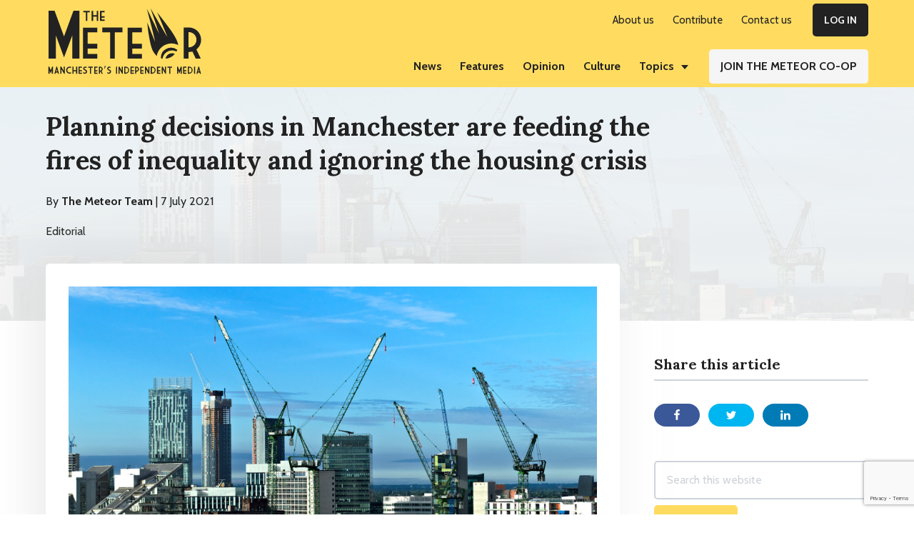

--- FILE ---
content_type: text/html; charset=UTF-8
request_url: https://themeteor.org/2021/07/07/planning-manchester-inequality-housing/
body_size: 27813
content:
<!DOCTYPE html>
<html lang="en-GB" prefix="og: https://ogp.me/ns#">
<head >
<meta charset="UTF-8" />
<meta name="viewport" content="width=device-width, initial-scale=1" />

<!-- Search Engine Optimisation by Rank Math - https://s.rankmath.com/home -->
<title>Planning decisions in Manchester are feeding the fires of inequality and ignoring the housing crisis - The Meteor</title>
<meta name="description" content="The passing of two controversial building proposals in Manchester raises the question – who does the city’s development model serve? A land commission for Greater Manchester could provide answers to that question and point the way to a more equitable use of land in the future."/>
<meta name="robots" content="index, follow, max-snippet:-1, max-video-preview:-1, max-image-preview:large"/>
<link rel="canonical" href="https://themeteor.org/2021/07/07/planning-manchester-inequality-housing/" />
<meta property="og:locale" content="en_GB" />
<meta property="og:type" content="article" />
<meta property="og:title" content="Planning decisions in Manchester are feeding the fires of inequality and ignoring the housing crisis - The Meteor" />
<meta property="og:description" content="The passing of two controversial building proposals in Manchester raises the question – who does the city’s development model serve? A land commission for Greater Manchester could provide answers to that question and point the way to a more equitable use of land in the future." />
<meta property="og:url" content="https://themeteor.org/2021/07/07/planning-manchester-inequality-housing/" />
<meta property="og:site_name" content="The Meteor" />
<meta property="article:publisher" content="https://www.facebook.com/manchestermeteor/" />
<meta property="article:tag" content="affordable housing" />
<meta property="article:tag" content="climate crisis" />
<meta property="article:tag" content="economy" />
<meta property="article:tag" content="housing crisis" />
<meta property="article:tag" content="Land Commission" />
<meta property="article:tag" content="Manchester" />
<meta property="article:tag" content="Manchester City Council" />
<meta property="article:tag" content="Manchester International Festival" />
<meta property="article:tag" content="Northern Quarter" />
<meta property="article:tag" content="property development" />
<meta property="article:tag" content="Richard Leese" />
<meta property="article:tag" content="tombstone" />
<meta property="article:tag" content="weavers cottages" />
<meta property="article:section" content="Editorial" />
<meta property="og:updated_time" content="2021-07-07T22:50:35+01:00" />
<meta property="og:image" content="https://themeteor.org/wp-content/uploads/2021/05/manchester-skyline-867x576.jpg" />
<meta property="og:image:secure_url" content="https://themeteor.org/wp-content/uploads/2021/05/manchester-skyline-867x576.jpg" />
<meta property="og:image:width" content="867" />
<meta property="og:image:height" content="576" />
<meta property="og:image:alt" content="manchester city centre skyline with cranes, in article about council planning and property deals." />
<meta property="og:image:type" content="image/jpeg" />
<meta property="article:published_time" content="2021-07-07T16:40:05+01:00" />
<meta property="article:modified_time" content="2021-07-07T22:50:35+01:00" />
<meta name="twitter:card" content="summary_large_image" />
<meta name="twitter:title" content="Planning decisions in Manchester are feeding the fires of inequality and ignoring the housing crisis - The Meteor" />
<meta name="twitter:description" content="The passing of two controversial building proposals in Manchester raises the question – who does the city’s development model serve? A land commission for Greater Manchester could provide answers to that question and point the way to a more equitable use of land in the future." />
<meta name="twitter:site" content="@mcrmeteor" />
<meta name="twitter:creator" content="@mcrmeteor" />
<meta name="twitter:image" content="https://themeteor.org/wp-content/uploads/2021/05/manchester-skyline-867x576.jpg" />
<meta name="twitter:label1" content="Written by" />
<meta name="twitter:data1" content="The Meteor Team" />
<meta name="twitter:label2" content="Time to read" />
<meta name="twitter:data2" content="6 minutes" />
<script type="application/ld+json" class="rank-math-schema">{"@context":"https://schema.org","@graph":[{"@type":"Organization","@id":"https://themeteor.org/#organization","name":"The Meteor","url":"https://themeteor.org","sameAs":["https://www.facebook.com/manchestermeteor/","https://twitter.com/mcrmeteor"],"logo":{"@type":"ImageObject","@id":"https://themeteor.org/#logo","url":"https://themeteor.org/wp-content/uploads/2019/01/ManchesterMeteorLogo2.jpg","contentUrl":"https://themeteor.org/wp-content/uploads/2019/01/ManchesterMeteorLogo2.jpg","caption":"The Meteor","inLanguage":"en-GB"}},{"@type":"WebSite","@id":"https://themeteor.org/#website","url":"https://themeteor.org","name":"The Meteor","publisher":{"@id":"https://themeteor.org/#organization"},"inLanguage":"en-GB"},{"@type":"ImageObject","@id":"https://themeteor.org/wp-content/uploads/2021/05/manchester-skyline.jpg","url":"https://themeteor.org/wp-content/uploads/2021/05/manchester-skyline.jpg","width":"2047","height":"1360","caption":"manchester city centre skyline with cranes, in article about council planning and property deals.","inLanguage":"en-GB"},{"@type":"WebPage","@id":"https://themeteor.org/2021/07/07/planning-manchester-inequality-housing/#webpage","url":"https://themeteor.org/2021/07/07/planning-manchester-inequality-housing/","name":"Planning decisions in Manchester are feeding the fires of inequality and ignoring the housing crisis - The Meteor","datePublished":"2021-07-07T16:40:05+01:00","dateModified":"2021-07-07T22:50:35+01:00","isPartOf":{"@id":"https://themeteor.org/#website"},"primaryImageOfPage":{"@id":"https://themeteor.org/wp-content/uploads/2021/05/manchester-skyline.jpg"},"inLanguage":"en-GB"},{"@type":"Person","@id":"https://themeteor.org/author/the-meteor-team-2/","@name":"The Meteor Team","@description":"The Meteor Team consists of the production team members of The Meteor Media Co-operative","@url":"https://themeteor.org/author/the-meteor-team-2/","@image":{"@type":"ImageObject","@id":"https://themeteor.org/wp-content/uploads/2020/09/Meteor-small-logo-yellow-background-e1604420753579.gif","@url":"https://themeteor.org/wp-content/uploads/2020/09/Meteor-small-logo-yellow-background-e1604420753579.gif","@caption":"The Meteor Team","@inLanguage":"en-GB"},"sameAs":["https://themeteor.org/","https://twitter.com/mcrmeteor"]},{"@type":"BlogPosting","headline":"Planning decisions in Manchester are feeding the fires of inequality and ignoring the housing crisis - The","keywords":"planning","datePublished":"2021-07-07T16:40:05+01:00","dateModified":"2021-07-07T22:50:35+01:00","author":{"@id":"https://themeteor.org/author/the-meteor-team-2/"},"publisher":{"@id":"https://themeteor.org/#organization"},"description":"The passing of two controversial building proposals in Manchester raises the question \u2013 who does the city\u2019s development model serve? A land commission for Greater Manchester could provide answers to that question and point the way to a more equitable use of land in the future.","name":"Planning decisions in Manchester are feeding the fires of inequality and ignoring the housing crisis - The","@id":"https://themeteor.org/2021/07/07/planning-manchester-inequality-housing/#richSnippet","isPartOf":{"@id":"https://themeteor.org/2021/07/07/planning-manchester-inequality-housing/#webpage"},"image":{"@id":"https://themeteor.org/wp-content/uploads/2021/05/manchester-skyline.jpg"},"inLanguage":"en-GB","mainEntityOfPage":{"@id":"https://themeteor.org/2021/07/07/planning-manchester-inequality-housing/#webpage"}}]}</script>
<!-- /Rank Math WordPress SEO plugin -->

<link rel='dns-prefetch' href='//fonts.googleapis.com' />
<link rel="alternate" type="application/rss+xml" title="The Meteor &raquo; Feed" href="https://themeteor.org/feed/" />
<link rel="alternate" type="application/rss+xml" title="The Meteor &raquo; Comments Feed" href="https://themeteor.org/comments/feed/" />
<link rel="alternate" type="application/rss+xml" title="The Meteor &raquo; Planning decisions in Manchester are feeding the fires of inequality and ignoring the housing crisis Comments Feed" href="https://themeteor.org/2021/07/07/planning-manchester-inequality-housing/feed/" />
<link rel="alternate" title="oEmbed (JSON)" type="application/json+oembed" href="https://themeteor.org/wp-json/oembed/1.0/embed?url=https%3A%2F%2Fthemeteor.org%2F2021%2F07%2F07%2Fplanning-manchester-inequality-housing%2F" />
<link rel="alternate" title="oEmbed (XML)" type="text/xml+oembed" href="https://themeteor.org/wp-json/oembed/1.0/embed?url=https%3A%2F%2Fthemeteor.org%2F2021%2F07%2F07%2Fplanning-manchester-inequality-housing%2F&#038;format=xml" />
<style id='wp-img-auto-sizes-contain-inline-css' type='text/css'>
img:is([sizes=auto i],[sizes^="auto," i]){contain-intrinsic-size:3000px 1500px}
/*# sourceURL=wp-img-auto-sizes-contain-inline-css */
</style>
<link rel='stylesheet' id='genesis-blocks-style-css-css' href='https://themeteor.org/wp-content/plugins/genesis-blocks/dist/style-blocks.build.css?ver=1675734578' type='text/css' media='all' />
<style id='wp-emoji-styles-inline-css' type='text/css'>

	img.wp-smiley, img.emoji {
		display: inline !important;
		border: none !important;
		box-shadow: none !important;
		height: 1em !important;
		width: 1em !important;
		margin: 0 0.07em !important;
		vertical-align: -0.1em !important;
		background: none !important;
		padding: 0 !important;
	}
/*# sourceURL=wp-emoji-styles-inline-css */
</style>
<link rel='stylesheet' id='wp-block-library-css' href='https://themeteor.org/wp-includes/css/dist/block-library/style.min.css?ver=1767393915' type='text/css' media='all' />
<style id='wp-block-heading-inline-css' type='text/css'>
h1:where(.wp-block-heading).has-background,h2:where(.wp-block-heading).has-background,h3:where(.wp-block-heading).has-background,h4:where(.wp-block-heading).has-background,h5:where(.wp-block-heading).has-background,h6:where(.wp-block-heading).has-background{padding:1.25em 2.375em}h1.has-text-align-left[style*=writing-mode]:where([style*=vertical-lr]),h1.has-text-align-right[style*=writing-mode]:where([style*=vertical-rl]),h2.has-text-align-left[style*=writing-mode]:where([style*=vertical-lr]),h2.has-text-align-right[style*=writing-mode]:where([style*=vertical-rl]),h3.has-text-align-left[style*=writing-mode]:where([style*=vertical-lr]),h3.has-text-align-right[style*=writing-mode]:where([style*=vertical-rl]),h4.has-text-align-left[style*=writing-mode]:where([style*=vertical-lr]),h4.has-text-align-right[style*=writing-mode]:where([style*=vertical-rl]),h5.has-text-align-left[style*=writing-mode]:where([style*=vertical-lr]),h5.has-text-align-right[style*=writing-mode]:where([style*=vertical-rl]),h6.has-text-align-left[style*=writing-mode]:where([style*=vertical-lr]),h6.has-text-align-right[style*=writing-mode]:where([style*=vertical-rl]){rotate:180deg}
/*# sourceURL=https://themeteor.org/wp-includes/blocks/heading/style.min.css */
</style>
<style id='wp-block-image-inline-css' type='text/css'>
.wp-block-image>a,.wp-block-image>figure>a{display:inline-block}.wp-block-image img{box-sizing:border-box;height:auto;max-width:100%;vertical-align:bottom}@media not (prefers-reduced-motion){.wp-block-image img.hide{visibility:hidden}.wp-block-image img.show{animation:show-content-image .4s}}.wp-block-image[style*=border-radius] img,.wp-block-image[style*=border-radius]>a{border-radius:inherit}.wp-block-image.has-custom-border img{box-sizing:border-box}.wp-block-image.aligncenter{text-align:center}.wp-block-image.alignfull>a,.wp-block-image.alignwide>a{width:100%}.wp-block-image.alignfull img,.wp-block-image.alignwide img{height:auto;width:100%}.wp-block-image .aligncenter,.wp-block-image .alignleft,.wp-block-image .alignright,.wp-block-image.aligncenter,.wp-block-image.alignleft,.wp-block-image.alignright{display:table}.wp-block-image .aligncenter>figcaption,.wp-block-image .alignleft>figcaption,.wp-block-image .alignright>figcaption,.wp-block-image.aligncenter>figcaption,.wp-block-image.alignleft>figcaption,.wp-block-image.alignright>figcaption{caption-side:bottom;display:table-caption}.wp-block-image .alignleft{float:left;margin:.5em 1em .5em 0}.wp-block-image .alignright{float:right;margin:.5em 0 .5em 1em}.wp-block-image .aligncenter{margin-left:auto;margin-right:auto}.wp-block-image :where(figcaption){margin-bottom:1em;margin-top:.5em}.wp-block-image.is-style-circle-mask img{border-radius:9999px}@supports ((-webkit-mask-image:none) or (mask-image:none)) or (-webkit-mask-image:none){.wp-block-image.is-style-circle-mask img{border-radius:0;-webkit-mask-image:url('data:image/svg+xml;utf8,<svg viewBox="0 0 100 100" xmlns="http://www.w3.org/2000/svg"><circle cx="50" cy="50" r="50"/></svg>');mask-image:url('data:image/svg+xml;utf8,<svg viewBox="0 0 100 100" xmlns="http://www.w3.org/2000/svg"><circle cx="50" cy="50" r="50"/></svg>');mask-mode:alpha;-webkit-mask-position:center;mask-position:center;-webkit-mask-repeat:no-repeat;mask-repeat:no-repeat;-webkit-mask-size:contain;mask-size:contain}}:root :where(.wp-block-image.is-style-rounded img,.wp-block-image .is-style-rounded img){border-radius:9999px}.wp-block-image figure{margin:0}.wp-lightbox-container{display:flex;flex-direction:column;position:relative}.wp-lightbox-container img{cursor:zoom-in}.wp-lightbox-container img:hover+button{opacity:1}.wp-lightbox-container button{align-items:center;backdrop-filter:blur(16px) saturate(180%);background-color:#5a5a5a40;border:none;border-radius:4px;cursor:zoom-in;display:flex;height:20px;justify-content:center;opacity:0;padding:0;position:absolute;right:16px;text-align:center;top:16px;width:20px;z-index:100}@media not (prefers-reduced-motion){.wp-lightbox-container button{transition:opacity .2s ease}}.wp-lightbox-container button:focus-visible{outline:3px auto #5a5a5a40;outline:3px auto -webkit-focus-ring-color;outline-offset:3px}.wp-lightbox-container button:hover{cursor:pointer;opacity:1}.wp-lightbox-container button:focus{opacity:1}.wp-lightbox-container button:focus,.wp-lightbox-container button:hover,.wp-lightbox-container button:not(:hover):not(:active):not(.has-background){background-color:#5a5a5a40;border:none}.wp-lightbox-overlay{box-sizing:border-box;cursor:zoom-out;height:100vh;left:0;overflow:hidden;position:fixed;top:0;visibility:hidden;width:100%;z-index:100000}.wp-lightbox-overlay .close-button{align-items:center;cursor:pointer;display:flex;justify-content:center;min-height:40px;min-width:40px;padding:0;position:absolute;right:calc(env(safe-area-inset-right) + 16px);top:calc(env(safe-area-inset-top) + 16px);z-index:5000000}.wp-lightbox-overlay .close-button:focus,.wp-lightbox-overlay .close-button:hover,.wp-lightbox-overlay .close-button:not(:hover):not(:active):not(.has-background){background:none;border:none}.wp-lightbox-overlay .lightbox-image-container{height:var(--wp--lightbox-container-height);left:50%;overflow:hidden;position:absolute;top:50%;transform:translate(-50%,-50%);transform-origin:top left;width:var(--wp--lightbox-container-width);z-index:9999999999}.wp-lightbox-overlay .wp-block-image{align-items:center;box-sizing:border-box;display:flex;height:100%;justify-content:center;margin:0;position:relative;transform-origin:0 0;width:100%;z-index:3000000}.wp-lightbox-overlay .wp-block-image img{height:var(--wp--lightbox-image-height);min-height:var(--wp--lightbox-image-height);min-width:var(--wp--lightbox-image-width);width:var(--wp--lightbox-image-width)}.wp-lightbox-overlay .wp-block-image figcaption{display:none}.wp-lightbox-overlay button{background:none;border:none}.wp-lightbox-overlay .scrim{background-color:#fff;height:100%;opacity:.9;position:absolute;width:100%;z-index:2000000}.wp-lightbox-overlay.active{visibility:visible}@media not (prefers-reduced-motion){.wp-lightbox-overlay.active{animation:turn-on-visibility .25s both}.wp-lightbox-overlay.active img{animation:turn-on-visibility .35s both}.wp-lightbox-overlay.show-closing-animation:not(.active){animation:turn-off-visibility .35s both}.wp-lightbox-overlay.show-closing-animation:not(.active) img{animation:turn-off-visibility .25s both}.wp-lightbox-overlay.zoom.active{animation:none;opacity:1;visibility:visible}.wp-lightbox-overlay.zoom.active .lightbox-image-container{animation:lightbox-zoom-in .4s}.wp-lightbox-overlay.zoom.active .lightbox-image-container img{animation:none}.wp-lightbox-overlay.zoom.active .scrim{animation:turn-on-visibility .4s forwards}.wp-lightbox-overlay.zoom.show-closing-animation:not(.active){animation:none}.wp-lightbox-overlay.zoom.show-closing-animation:not(.active) .lightbox-image-container{animation:lightbox-zoom-out .4s}.wp-lightbox-overlay.zoom.show-closing-animation:not(.active) .lightbox-image-container img{animation:none}.wp-lightbox-overlay.zoom.show-closing-animation:not(.active) .scrim{animation:turn-off-visibility .4s forwards}}@keyframes show-content-image{0%{visibility:hidden}99%{visibility:hidden}to{visibility:visible}}@keyframes turn-on-visibility{0%{opacity:0}to{opacity:1}}@keyframes turn-off-visibility{0%{opacity:1;visibility:visible}99%{opacity:0;visibility:visible}to{opacity:0;visibility:hidden}}@keyframes lightbox-zoom-in{0%{transform:translate(calc((-100vw + var(--wp--lightbox-scrollbar-width))/2 + var(--wp--lightbox-initial-left-position)),calc(-50vh + var(--wp--lightbox-initial-top-position))) scale(var(--wp--lightbox-scale))}to{transform:translate(-50%,-50%) scale(1)}}@keyframes lightbox-zoom-out{0%{transform:translate(-50%,-50%) scale(1);visibility:visible}99%{visibility:visible}to{transform:translate(calc((-100vw + var(--wp--lightbox-scrollbar-width))/2 + var(--wp--lightbox-initial-left-position)),calc(-50vh + var(--wp--lightbox-initial-top-position))) scale(var(--wp--lightbox-scale));visibility:hidden}}
/*# sourceURL=https://themeteor.org/wp-includes/blocks/image/style.min.css */
</style>
<style id='wp-block-image-theme-inline-css' type='text/css'>
:root :where(.wp-block-image figcaption){color:#555;font-size:13px;text-align:center}.is-dark-theme :root :where(.wp-block-image figcaption){color:#ffffffa6}.wp-block-image{margin:0 0 1em}
/*# sourceURL=https://themeteor.org/wp-includes/blocks/image/theme.min.css */
</style>
<style id='wp-block-paragraph-inline-css' type='text/css'>
.is-small-text{font-size:.875em}.is-regular-text{font-size:1em}.is-large-text{font-size:2.25em}.is-larger-text{font-size:3em}.has-drop-cap:not(:focus):first-letter{float:left;font-size:8.4em;font-style:normal;font-weight:100;line-height:.68;margin:.05em .1em 0 0;text-transform:uppercase}body.rtl .has-drop-cap:not(:focus):first-letter{float:none;margin-left:.1em}p.has-drop-cap.has-background{overflow:hidden}:root :where(p.has-background){padding:1.25em 2.375em}:where(p.has-text-color:not(.has-link-color)) a{color:inherit}p.has-text-align-left[style*="writing-mode:vertical-lr"],p.has-text-align-right[style*="writing-mode:vertical-rl"]{rotate:180deg}
/*# sourceURL=https://themeteor.org/wp-includes/blocks/paragraph/style.min.css */
</style>
<style id='wp-block-separator-inline-css' type='text/css'>
@charset "UTF-8";.wp-block-separator{border:none;border-top:2px solid}:root :where(.wp-block-separator.is-style-dots){height:auto;line-height:1;text-align:center}:root :where(.wp-block-separator.is-style-dots):before{color:currentColor;content:"···";font-family:serif;font-size:1.5em;letter-spacing:2em;padding-left:2em}.wp-block-separator.is-style-dots{background:none!important;border:none!important}
/*# sourceURL=https://themeteor.org/wp-includes/blocks/separator/style.min.css */
</style>
<style id='wp-block-separator-theme-inline-css' type='text/css'>
.wp-block-separator.has-css-opacity{opacity:.4}.wp-block-separator{border:none;border-bottom:2px solid;margin-left:auto;margin-right:auto}.wp-block-separator.has-alpha-channel-opacity{opacity:1}.wp-block-separator:not(.is-style-wide):not(.is-style-dots){width:100px}.wp-block-separator.has-background:not(.is-style-dots){border-bottom:none;height:1px}.wp-block-separator.has-background:not(.is-style-wide):not(.is-style-dots){height:2px}
/*# sourceURL=https://themeteor.org/wp-includes/blocks/separator/theme.min.css */
</style>
<style id='wp-block-spacer-inline-css' type='text/css'>
.wp-block-spacer{clear:both}
/*# sourceURL=https://themeteor.org/wp-includes/blocks/spacer/style.min.css */
</style>
<style id='global-styles-inline-css' type='text/css'>
:root{--wp--preset--aspect-ratio--square: 1;--wp--preset--aspect-ratio--4-3: 4/3;--wp--preset--aspect-ratio--3-4: 3/4;--wp--preset--aspect-ratio--3-2: 3/2;--wp--preset--aspect-ratio--2-3: 2/3;--wp--preset--aspect-ratio--16-9: 16/9;--wp--preset--aspect-ratio--9-16: 9/16;--wp--preset--color--black: #222;--wp--preset--color--cyan-bluish-gray: #abb8c3;--wp--preset--color--white: #fff;--wp--preset--color--pale-pink: #f78da7;--wp--preset--color--vivid-red: #cf2e2e;--wp--preset--color--luminous-vivid-orange: #ff6900;--wp--preset--color--luminous-vivid-amber: #fcb900;--wp--preset--color--light-green-cyan: #7bdcb5;--wp--preset--color--vivid-green-cyan: #00d084;--wp--preset--color--pale-cyan-blue: #8ed1fc;--wp--preset--color--vivid-cyan-blue: #0693e3;--wp--preset--color--vivid-purple: #9b51e0;--wp--preset--color--yellow: #ffdc60;--wp--preset--color--gray-200: #f5f5f5;--wp--preset--color--gray-500: #adb5bd;--wp--preset--color--gray-800: #343a40;--wp--preset--color--orange: #ffa96b;--wp--preset--color--pink: #f2b9bd;--wp--preset--color--blue: #80cfdb;--wp--preset--color--green: #90e5bf;--wp--preset--color--red: #ec5656;--wp--preset--gradient--vivid-cyan-blue-to-vivid-purple: linear-gradient(135deg,rgb(6,147,227) 0%,rgb(155,81,224) 100%);--wp--preset--gradient--light-green-cyan-to-vivid-green-cyan: linear-gradient(135deg,rgb(122,220,180) 0%,rgb(0,208,130) 100%);--wp--preset--gradient--luminous-vivid-amber-to-luminous-vivid-orange: linear-gradient(135deg,rgb(252,185,0) 0%,rgb(255,105,0) 100%);--wp--preset--gradient--luminous-vivid-orange-to-vivid-red: linear-gradient(135deg,rgb(255,105,0) 0%,rgb(207,46,46) 100%);--wp--preset--gradient--very-light-gray-to-cyan-bluish-gray: linear-gradient(135deg,rgb(238,238,238) 0%,rgb(169,184,195) 100%);--wp--preset--gradient--cool-to-warm-spectrum: linear-gradient(135deg,rgb(74,234,220) 0%,rgb(151,120,209) 20%,rgb(207,42,186) 40%,rgb(238,44,130) 60%,rgb(251,105,98) 80%,rgb(254,248,76) 100%);--wp--preset--gradient--blush-light-purple: linear-gradient(135deg,rgb(255,206,236) 0%,rgb(152,150,240) 100%);--wp--preset--gradient--blush-bordeaux: linear-gradient(135deg,rgb(254,205,165) 0%,rgb(254,45,45) 50%,rgb(107,0,62) 100%);--wp--preset--gradient--luminous-dusk: linear-gradient(135deg,rgb(255,203,112) 0%,rgb(199,81,192) 50%,rgb(65,88,208) 100%);--wp--preset--gradient--pale-ocean: linear-gradient(135deg,rgb(255,245,203) 0%,rgb(182,227,212) 50%,rgb(51,167,181) 100%);--wp--preset--gradient--electric-grass: linear-gradient(135deg,rgb(202,248,128) 0%,rgb(113,206,126) 100%);--wp--preset--gradient--midnight: linear-gradient(135deg,rgb(2,3,129) 0%,rgb(40,116,252) 100%);--wp--preset--font-size--small: 13px;--wp--preset--font-size--medium: 20px;--wp--preset--font-size--large: 36px;--wp--preset--font-size--x-large: 42px;--wp--preset--spacing--20: 0.44rem;--wp--preset--spacing--30: 0.67rem;--wp--preset--spacing--40: 1rem;--wp--preset--spacing--50: 1.5rem;--wp--preset--spacing--60: 2.25rem;--wp--preset--spacing--70: 3.38rem;--wp--preset--spacing--80: 5.06rem;--wp--preset--shadow--natural: 6px 6px 9px rgba(0, 0, 0, 0.2);--wp--preset--shadow--deep: 12px 12px 50px rgba(0, 0, 0, 0.4);--wp--preset--shadow--sharp: 6px 6px 0px rgba(0, 0, 0, 0.2);--wp--preset--shadow--outlined: 6px 6px 0px -3px rgb(255, 255, 255), 6px 6px rgb(0, 0, 0);--wp--preset--shadow--crisp: 6px 6px 0px rgb(0, 0, 0);}:where(.is-layout-flex){gap: 0.5em;}:where(.is-layout-grid){gap: 0.5em;}body .is-layout-flex{display: flex;}.is-layout-flex{flex-wrap: wrap;align-items: center;}.is-layout-flex > :is(*, div){margin: 0;}body .is-layout-grid{display: grid;}.is-layout-grid > :is(*, div){margin: 0;}:where(.wp-block-columns.is-layout-flex){gap: 2em;}:where(.wp-block-columns.is-layout-grid){gap: 2em;}:where(.wp-block-post-template.is-layout-flex){gap: 1.25em;}:where(.wp-block-post-template.is-layout-grid){gap: 1.25em;}.has-black-color{color: var(--wp--preset--color--black) !important;}.has-cyan-bluish-gray-color{color: var(--wp--preset--color--cyan-bluish-gray) !important;}.has-white-color{color: var(--wp--preset--color--white) !important;}.has-pale-pink-color{color: var(--wp--preset--color--pale-pink) !important;}.has-vivid-red-color{color: var(--wp--preset--color--vivid-red) !important;}.has-luminous-vivid-orange-color{color: var(--wp--preset--color--luminous-vivid-orange) !important;}.has-luminous-vivid-amber-color{color: var(--wp--preset--color--luminous-vivid-amber) !important;}.has-light-green-cyan-color{color: var(--wp--preset--color--light-green-cyan) !important;}.has-vivid-green-cyan-color{color: var(--wp--preset--color--vivid-green-cyan) !important;}.has-pale-cyan-blue-color{color: var(--wp--preset--color--pale-cyan-blue) !important;}.has-vivid-cyan-blue-color{color: var(--wp--preset--color--vivid-cyan-blue) !important;}.has-vivid-purple-color{color: var(--wp--preset--color--vivid-purple) !important;}.has-black-background-color{background-color: var(--wp--preset--color--black) !important;}.has-cyan-bluish-gray-background-color{background-color: var(--wp--preset--color--cyan-bluish-gray) !important;}.has-white-background-color{background-color: var(--wp--preset--color--white) !important;}.has-pale-pink-background-color{background-color: var(--wp--preset--color--pale-pink) !important;}.has-vivid-red-background-color{background-color: var(--wp--preset--color--vivid-red) !important;}.has-luminous-vivid-orange-background-color{background-color: var(--wp--preset--color--luminous-vivid-orange) !important;}.has-luminous-vivid-amber-background-color{background-color: var(--wp--preset--color--luminous-vivid-amber) !important;}.has-light-green-cyan-background-color{background-color: var(--wp--preset--color--light-green-cyan) !important;}.has-vivid-green-cyan-background-color{background-color: var(--wp--preset--color--vivid-green-cyan) !important;}.has-pale-cyan-blue-background-color{background-color: var(--wp--preset--color--pale-cyan-blue) !important;}.has-vivid-cyan-blue-background-color{background-color: var(--wp--preset--color--vivid-cyan-blue) !important;}.has-vivid-purple-background-color{background-color: var(--wp--preset--color--vivid-purple) !important;}.has-black-border-color{border-color: var(--wp--preset--color--black) !important;}.has-cyan-bluish-gray-border-color{border-color: var(--wp--preset--color--cyan-bluish-gray) !important;}.has-white-border-color{border-color: var(--wp--preset--color--white) !important;}.has-pale-pink-border-color{border-color: var(--wp--preset--color--pale-pink) !important;}.has-vivid-red-border-color{border-color: var(--wp--preset--color--vivid-red) !important;}.has-luminous-vivid-orange-border-color{border-color: var(--wp--preset--color--luminous-vivid-orange) !important;}.has-luminous-vivid-amber-border-color{border-color: var(--wp--preset--color--luminous-vivid-amber) !important;}.has-light-green-cyan-border-color{border-color: var(--wp--preset--color--light-green-cyan) !important;}.has-vivid-green-cyan-border-color{border-color: var(--wp--preset--color--vivid-green-cyan) !important;}.has-pale-cyan-blue-border-color{border-color: var(--wp--preset--color--pale-cyan-blue) !important;}.has-vivid-cyan-blue-border-color{border-color: var(--wp--preset--color--vivid-cyan-blue) !important;}.has-vivid-purple-border-color{border-color: var(--wp--preset--color--vivid-purple) !important;}.has-vivid-cyan-blue-to-vivid-purple-gradient-background{background: var(--wp--preset--gradient--vivid-cyan-blue-to-vivid-purple) !important;}.has-light-green-cyan-to-vivid-green-cyan-gradient-background{background: var(--wp--preset--gradient--light-green-cyan-to-vivid-green-cyan) !important;}.has-luminous-vivid-amber-to-luminous-vivid-orange-gradient-background{background: var(--wp--preset--gradient--luminous-vivid-amber-to-luminous-vivid-orange) !important;}.has-luminous-vivid-orange-to-vivid-red-gradient-background{background: var(--wp--preset--gradient--luminous-vivid-orange-to-vivid-red) !important;}.has-very-light-gray-to-cyan-bluish-gray-gradient-background{background: var(--wp--preset--gradient--very-light-gray-to-cyan-bluish-gray) !important;}.has-cool-to-warm-spectrum-gradient-background{background: var(--wp--preset--gradient--cool-to-warm-spectrum) !important;}.has-blush-light-purple-gradient-background{background: var(--wp--preset--gradient--blush-light-purple) !important;}.has-blush-bordeaux-gradient-background{background: var(--wp--preset--gradient--blush-bordeaux) !important;}.has-luminous-dusk-gradient-background{background: var(--wp--preset--gradient--luminous-dusk) !important;}.has-pale-ocean-gradient-background{background: var(--wp--preset--gradient--pale-ocean) !important;}.has-electric-grass-gradient-background{background: var(--wp--preset--gradient--electric-grass) !important;}.has-midnight-gradient-background{background: var(--wp--preset--gradient--midnight) !important;}.has-small-font-size{font-size: var(--wp--preset--font-size--small) !important;}.has-medium-font-size{font-size: var(--wp--preset--font-size--medium) !important;}.has-large-font-size{font-size: var(--wp--preset--font-size--large) !important;}.has-x-large-font-size{font-size: var(--wp--preset--font-size--x-large) !important;}
/*# sourceURL=global-styles-inline-css */
</style>

<style id='classic-theme-styles-inline-css' type='text/css'>
/*! This file is auto-generated */
.wp-block-button__link{color:#fff;background-color:#32373c;border-radius:9999px;box-shadow:none;text-decoration:none;padding:calc(.667em + 2px) calc(1.333em + 2px);font-size:1.125em}.wp-block-file__button{background:#32373c;color:#fff;text-decoration:none}
/*# sourceURL=/wp-includes/css/classic-themes.min.css */
</style>
<link rel='stylesheet' id='embedpress_blocks-cgb-style-css-css' href='https://themeteor.org/wp-content/plugins/embedpress/Gutenberg/dist/blocks.style.build.css?ver=1678417739' type='text/css' media='all' />
<link rel='stylesheet' id='blm_post_css-css' href='https://themeteor.org/wp-content/plugins/bloom-for-publishers/post/css/post.css?ver=1674525064' type='text/css' media='all' />
<link rel='stylesheet' id='embedpress-css' href='https://themeteor.org/wp-content/plugins/embedpress/assets/css/embedpress.css?ver=1678417739' type='text/css' media='all' />
<link rel='stylesheet' id='pmpro_frontend-css' href='https://themeteor.org/wp-content/plugins/paid-memberships-pro/css/frontend.css?ver=1677898701' type='text/css' media='screen' />
<link rel='stylesheet' id='pmpro_print-css' href='https://themeteor.org/wp-content/plugins/paid-memberships-pro/css/print.css?ver=1677898701' type='text/css' media='print' />
<link rel='stylesheet' id='pmpro-add-paypal-express-styles-css' href='https://themeteor.org/wp-content/plugins/pmpro-add-paypal-express/css/pmpro-add-paypal-express.css?ver=1651112409' type='text/css' media='all' />
<link rel='stylesheet' id='pmprorh_frontend-css' href='https://themeteor.org/wp-content/plugins/pmpro-mailchimp/css/pmpromc.css?ver=1677722333' type='text/css' media='all' />
<style id='wpxpo-global-style-inline-css' type='text/css'>
:root {
			--preset-color1: #037fff;
			--preset-color2: #026fe0;
			--preset-color3: #071323;
			--preset-color4: #132133;
			--preset-color5: #34495e;
			--preset-color6: #787676;
			--preset-color7: #f0f2f3;
			--preset-color8: #f8f9fa;
			--preset-color9: #ffffff;
			}
/*# sourceURL=wpxpo-global-style-inline-css */
</style>
<link rel='stylesheet' id='the-meteor-child-theme-main-css' href='https://themeteor.org/wp-content/themes/meteor-theme/assets/css/main.css?ver=1651232721' type='text/css' media='all' />
<link rel='stylesheet' id='the-meteor-child-theme-google-fonts-css' href='//fonts.googleapis.com/css?family=Lora%3A400%2C600%2C700%7CCabin%3A400%2C600%2C700&#038;display=swap&#038;ver=1.0.8' type='text/css' media='all' />
<link rel='stylesheet' id='simple-social-icons-font-css' href='https://themeteor.org/wp-content/plugins/simple-social-icons/css/style.css?ver=1659057431' type='text/css' media='all' />
<link rel='stylesheet' id='dashicons-css' href='https://themeteor.org/wp-includes/css/dashicons.min.css?ver=1767393915' type='text/css' media='all' />
<link rel='stylesheet' id='the-meteor-child-theme-css' href='https://themeteor.org/wp-content/themes/meteor-theme/style.css?ver=1651232762' type='text/css' media='all' />
<script type="text/javascript" src="https://themeteor.org/wp-content/plugins/bloom-for-publishers/lib/js/global.js?ver=1674525064" id="blm_lib_js-js"></script>
<script type="text/javascript" src="https://themeteor.org/wp-includes/js/jquery/jquery.min.js?ver=1767393915" id="jquery-core-js"></script>
<script type="text/javascript" src="https://themeteor.org/wp-includes/js/jquery/jquery-migrate.min.js?ver=1767393915" id="jquery-migrate-js"></script>
<script type="text/javascript" src="https://themeteor.org/wp-content/plugins/embedpress/assets/js/pdfobject.min.js?ver=1678417739" id="embedpress-pdfobject-js"></script>
<link rel="https://api.w.org/" href="https://themeteor.org/wp-json/" /><link rel="alternate" title="JSON" type="application/json" href="https://themeteor.org/wp-json/wp/v2/posts/11735" /><link rel="EditURI" type="application/rsd+xml" title="RSD" href="https://themeteor.org/xmlrpc.php?rsd" />
<meta name="generator" content="WordPress 6.9" />
<link rel='shortlink' href='https://themeteor.org/?p=11735' />
		<!-- Custom Logo: hide header text -->
		<style id="custom-logo-css" type="text/css">
			.site-title, .site-description {
				position: absolute;
				clip-path: inset(50%);
			}
		</style>
		<meta property="geo:formatted_address" content="Manchester, England" />
<meta property="geo:latitude" content="53.4807593" />
<meta property="geo:longitude" content="-2.2426305" />
<meta property="bloom:key" content="4Dlr8956J4dl1FV02uCI" />
<style id="hero-css" type="text/css">.hero-section{background-image:url(https://themeteor.org/wp-content/uploads/2021/05/manchester-skyline-1920x1080.jpg)}</style>
<script type="text/javascript" id="google_gtagjs" src="https://www.googletagmanager.com/gtag/js?id=G-BT9V06DVGY" async="async"></script>
<script type="text/javascript" id="google_gtagjs-inline">
/* <![CDATA[ */
window.dataLayer = window.dataLayer || [];function gtag(){dataLayer.push(arguments);}gtag('js', new Date());gtag('config', 'G-BT9V06DVGY', {} );
/* ]]> */
</script>
<link rel="icon" href="https://themeteor.org/wp-content/uploads/2020/08/cropped-favicon-32x32.png" sizes="32x32" />
<link rel="icon" href="https://themeteor.org/wp-content/uploads/2020/08/cropped-favicon-192x192.png" sizes="192x192" />
<link rel="apple-touch-icon" href="https://themeteor.org/wp-content/uploads/2020/08/cropped-favicon-180x180.png" />
<meta name="msapplication-TileImage" content="https://themeteor.org/wp-content/uploads/2020/08/cropped-favicon-270x270.png" />
		<style type="text/css" id="wp-custom-css">
			#menu-useful-links {
	display: block;

}

#menu-useful-links .menu-item {
	padding: 5px 0
}

#menu-members-menu {
	display: block;

}

#menu-members-menu .menu-item {
	padding: 5px 0
}

.search-results .entry-wrap {
		padding: 2.4rem 2.4rem 2.4rem 1.6rem;
    background-color: #f8f9fa;
}

.meteor-donation-dropdown.gb-block-accordion .gb-accordion-title {
    background-color: #fff;
}

.meteor-article-donation-box {
	border-top: 7px solid #ffdc60;
	margin-top: 3.2rem;
	margin-bottom: 3.2rem;
	padding: 2% 5%;
}

.meteor-option-cards.gb-block-post-grid .is-grid article {
    margin-bottom: 2.5em;
    min-width: 0;
    padding: 2rem;
    background-color: #fff;
}

.pp-multiple-authors-layout-boxed .avatar, .pp-multiple-authors-layout-boxed .photo, .pp-multiple-authors-layout-centered .avatar, .pp-multiple-authors-layout-centered .photo {
    border-radius: 0 !important;
}

.pp-multiple-authors-layout-boxed ul li {
    display: block !important;
}

.footer-widgets a {
	text-decoration: underline;

}

.footer-widgets a:hover {
  color: #f5f5f5;
	text-decoration: underline;
}


.entry-image-link img {
    padding-bottom: 0rem;
	
}

.footer-widgets a {
    font-weight: 700;
}

.footer-widgets .menu .current-menu-item>a, .footer-widgets .menu a:focus, .footer-widgets .menu a:hover {
    color: #fff;
		font-weight:700
		
}

.footer-widgets .menu .current-menu-item>a {
	text-decoration: none
}

.wp-block-button__link:visited {
    color: #222;
}
	
.single-post .hero-subtitle {
    margin-bottom: 5%;
}

.meteor-notice-box.wp-block-group.has-background {
    padding: 5% 5% 4%
}

.pagination-omission {
    color:#f8f9fa;
}

.main-headline-section .ultp-meta-author-img {
	width: 40px;
	height: 40px;
	
}

.main-headline-section .ultp-block-excerpt {
	padding-bottom: 10px
}

@media (min-width: 896px) {
.search-results .entry-wrap {
    height: 100%;
 }
}

@media (max-width: 896px) {
    .footer-widget-area .simple-social-icons .widget-wrap .alignright {
        float: left !important;
    }
	
	.gb-layout-columns-2>.gb-layout-column-wrap.gb-is-responsive-column {
    -ms-grid-columns: 1fr;
    grid-template-columns: 1fr;
    grid-template-areas:
        "col1"
        "col2";
}
}

@media (max-width: 992px){

.ultp-block-media .ultp-block-content-wrap {
    display: block;
}

}
	


@supports (-ms-ime-align: auto) {
	.ultp-block-media {
		display:block;
	}
}
	

@media all and (-ms-high-contrast: none), (-ms-high-contrast: active) {
    .ultp-block-media {
    display: block;
  }
}
	




	


			</style>
		<link rel='stylesheet' id='multiple-authors-widget-css-css' href='https://themeteor.org/wp-content/plugins/publishpress-authors-pro/vendor/publishpress/publishpress-authors/src/assets/css/multiple-authors-widget.css?ver=1678715973' type='text/css' media='all' />
<style id='multiple-authors-widget-css-inline-css' type='text/css'>
:root { --ppa-color-scheme: #655997; --ppa-color-scheme-active: #504778; }
/*# sourceURL=multiple-authors-widget-css-inline-css */
</style>
<link rel='stylesheet' id='shared-counts-css' href='https://themeteor.org/wp-content/plugins/shared-counts/assets/css/shared-counts.min.css?ver=1671502551' type='text/css' media='all' />
<link rel='stylesheet' id='wpforms-full-css' href='https://themeteor.org/wp-content/plugins/wpforms/assets/css/wpforms-full.min.css?ver=1677636580' type='text/css' media='all' />
</head>
<body class="wp-singular post-template-default single single-post postid-11735 single-format-standard wp-custom-logo wp-embed-responsive wp-theme-genesis wp-child-theme-meteor-theme pmpro-body-has-access header-full-width content-sidebar genesis-breadcrumbs-hidden genesis-singular-image-visible genesis-footer-widgets-visible is-single category-editorial has-hero-section" itemscope itemtype="https://schema.org/WebPage"><div class="site-container"><ul class="genesis-skip-link"><li><a href="#genesis-nav-primary" class="screen-reader-shortcut"> Skip to primary navigation</a></li><li><a href="#genesis-content" class="screen-reader-shortcut"> Skip to main content</a></li><li><a href="#genesis-sidebar-primary" class="screen-reader-shortcut"> Skip to primary sidebar</a></li><li><a href="#genesis-footer-widgets" class="screen-reader-shortcut"> Skip to footer</a></li></ul><header class="site-header" itemscope itemtype="https://schema.org/WPHeader"><div class="wrap"><div class="title-area"><a href="https://themeteor.org/" class="custom-logo-link" rel="home"><img style="max-width:236px;max-height:100px"width="433" height="196" src="https://themeteor.org/wp-content/uploads/2020/09/TheMeteorLogo.svg" class="custom-logo" alt="The Meteor" decoding="async" /></a><p class="site-title" itemprop="headline">The Meteor</p><p class="site-description" itemprop="description">Manchesters Independent Media</p></div><nav class="nav-primary" aria-label="Main" itemscope itemtype="https://schema.org/SiteNavigationElement" id="genesis-nav-primary"><ul id="menu-top-menu" class="menu genesis-nav-menu menu-primary js-superfish"><li id="menu-item-7533" class="hide-mobile menu-item menu-item-type-post_type menu-item-object-page menu-item-7533"><a href="https://themeteor.org/about-us/" itemprop="url"><span itemprop="name">About us</span></a></li>
<li id="menu-item-7537" class="hide-mobile menu-item menu-item-type-post_type menu-item-object-page menu-item-7537"><a href="https://themeteor.org/contribute/" itemprop="url"><span itemprop="name">Contribute</span></a></li>
<li id="menu-item-7536" class="hide-mobile menu-item menu-item-type-post_type menu-item-object-page menu-item-7536"><a href="https://themeteor.org/contact-us/" itemprop="url"><span itemprop="name">Contact us</span></a></li>
<li id="menu-item-7735" class="button button-blk hide-mobile menu-item menu-item-type-custom menu-item-object-custom menu-item-7735"><a href="https://themeteor.org/wp-login.php" itemprop="url"><span itemprop="name">Log In</span></a></li>
</ul></nav></div><nav class="nav-secondary" aria-label="Secondary" itemscope itemtype="https://schema.org/SiteNavigationElement"><div class="wrap"><ul id="menu-categories-menu" class="menu genesis-nav-menu menu-secondary js-superfish"><li id="menu-item-400" class="news menu-item menu-item-type-taxonomy menu-item-object-category menu-item-400"><a href="https://themeteor.org/category/news/" itemprop="url"><span itemprop="name">News</span></a></li>
<li id="menu-item-401" class="features menu-item menu-item-type-taxonomy menu-item-object-category current-post-ancestor menu-item-401"><a href="https://themeteor.org/category/features/" itemprop="url"><span itemprop="name">Features</span></a></li>
<li id="menu-item-402" class="opinion menu-item menu-item-type-taxonomy menu-item-object-category menu-item-402"><a href="https://themeteor.org/category/opinion/" itemprop="url"><span itemprop="name">Opinion</span></a></li>
<li id="menu-item-471" class="culture menu-item menu-item-type-taxonomy menu-item-object-category menu-item-471"><a href="https://themeteor.org/category/culture/" itemprop="url"><span itemprop="name">Culture</span></a></li>
<li id="menu-item-8136" class="hide-desktop menu-item menu-item-type-taxonomy menu-item-object-category menu-item-8136"><a href="https://themeteor.org/category/fotmeteor/" itemprop="url"><span itemprop="name">Friends of The Meteor</span></a></li>
<li id="menu-item-7532" class="hide-mobile menu-item menu-item-type-custom menu-item-object-custom menu-item-has-children menu-item-7532"><a href="javascript:void(0);" itemprop="url"><span itemprop="name">Topics</span></a>
<ul class="sub-menu">
	<li id="menu-item-7531" class="fotmeteor menu-item menu-item-type-taxonomy menu-item-object-category menu-item-7531"><a href="https://themeteor.org/category/fotmeteor/" title="hide-mobile" itemprop="url"><span itemprop="name">Friends of The Meteor</span></a></li>
	<li id="menu-item-8110" class="hide-mobile menu-item menu-item-type-taxonomy menu-item-object-topics menu-item-8110"><a href="https://themeteor.org/topic/raising-the-roof-on-housing/" itemprop="url"><span itemprop="name">Raising the Roof on Housing</span></a></li>
	<li id="menu-item-7541" class="hide-mobile menu-item menu-item-type-taxonomy menu-item-object-topics current-post-ancestor current-menu-parent current-post-parent menu-item-7541"><a href="https://themeteor.org/topic/environment/" itemprop="url"><span itemprop="name">Environment</span></a></li>
	<li id="menu-item-7542" class="hide-mobile menu-item menu-item-type-taxonomy menu-item-object-topics menu-item-7542"><a href="https://themeteor.org/topic/homelessness/" itemprop="url"><span itemprop="name">Homelessness</span></a></li>
	<li id="menu-item-7543" class="hide-mobile menu-item menu-item-type-taxonomy menu-item-object-topics current-post-ancestor current-menu-parent current-post-parent menu-item-7543"><a href="https://themeteor.org/topic/development/" itemprop="url"><span itemprop="name">Development</span></a></li>
	<li id="menu-item-7544" class="hide-mobile menu-item menu-item-type-taxonomy menu-item-object-topics current-post-ancestor current-menu-parent current-post-parent menu-item-7544"><a href="https://themeteor.org/topic/housing/" itemprop="url"><span itemprop="name">Housing</span></a></li>
	<li id="menu-item-7545" class="hide-mobile menu-item menu-item-type-taxonomy menu-item-object-topics menu-item-7545"><a href="https://themeteor.org/topic/health-and-social-care/" itemprop="url"><span itemprop="name">Health and Social Care</span></a></li>
	<li id="menu-item-7546" class="hide-mobile menu-item menu-item-type-taxonomy menu-item-object-topics menu-item-7546"><a href="https://themeteor.org/topic/local-economic-strategy/" itemprop="url"><span itemprop="name">Local Economic Strategy</span></a></li>
	<li id="menu-item-7547" class="hide-mobile menu-item menu-item-type-taxonomy menu-item-object-topics menu-item-7547"><a href="https://themeteor.org/topic/education/" itemprop="url"><span itemprop="name">Education</span></a></li>
	<li id="menu-item-7548" class="hide-mobile menu-item menu-item-type-taxonomy menu-item-object-topics menu-item-7548"><a href="https://themeteor.org/topic/supported-content/" itemprop="url"><span itemprop="name">Supported Content</span></a></li>
	<li id="menu-item-7549" class="hide-mobile menu-item menu-item-type-taxonomy menu-item-object-topics menu-item-7549"><a href="https://themeteor.org/topic/coronavirus/" itemprop="url"><span itemprop="name">Coronavirus</span></a></li>
</ul>
</li>
<li id="menu-item-7539" class="button button-gry menu-item menu-item-type-post_type menu-item-object-page menu-item-7539"><a href="https://themeteor.org/join-the-meteor-coop/" itemprop="url"><span itemprop="name">Join The Meteor Co-op</span></a></li>
<li id="menu-item-8124" class="button button-blk hide-desktop menu-item menu-item-type-custom menu-item-object-custom menu-item-8124"><a href="https://themeteor.org/wp-login.php" itemprop="url"><span itemprop="name">Log In</span></a></li>
</ul></div></nav></header><div class="site-inner"><section class="hero-section" role="banner"><div class="wrap"><div class="hero-inner"><h1 class="hero-title" itemprop="headline">Planning decisions in Manchester are feeding the fires of inequality and ignoring the housing crisis</h1><p class="entry-meta">By <span class="entry-author" itemprop="author" itemscope itemtype="https://schema.org/Person"><b><a href="https://themeteor.org/author/the-meteor-team-2/" class="entry-author-link" rel="author" itemprop="url"><span class="entry-author-name" itemprop="name">The Meteor Team</span></a></b></span> |  <time class="entry-time" itemprop="datePublished" datetime="2021-07-07T16:40:05+01:00">7 July 2021</time><span class="entry-categories"><a href="https://themeteor.org/category/features/editorial/" rel="category tag">Editorial</a></span></p></div></div></section><div class="wrap"><main class="content" id="genesis-content"><article class="post-11735 post type-post status-publish format-standard has-post-thumbnail category-editorial tag-affordable-housing tag-climate-crisis tag-economy tag-housing-crisis tag-land-commission tag-manchester tag-manchester-city-council tag-manchester-international-festival tag-northern-quarter tag-property-development tag-richard-leese tag-tombstone tag-weavers-cottages topics-development topics-economy topics-environment topics-housing pmpro-has-access entry" aria-label="Planning decisions in Manchester are feeding the fires of inequality and ignoring the housing crisis" itemscope itemtype="https://schema.org/CreativeWork" itemref="hero-section"><img width="896" height="504" src="https://themeteor.org/wp-content/uploads/2021/05/manchester-skyline-896x504.jpg" class="singular-image entry-image" alt="manchester city centre skyline with cranes, in article about council planning and property deals." itemprop="image" decoding="async" srcset="https://themeteor.org/wp-content/uploads/2021/05/manchester-skyline-896x504.jpg 896w, https://themeteor.org/wp-content/uploads/2021/05/manchester-skyline-1920x1080.jpg 1920w" sizes="(max-width: 896px) 100vw, 896px" /><p class="hero-subtitle" itemprop="description">The passing of two controversial building proposals in Manchester raises the question – who does the city’s development model serve? A land commission for Greater Manchester could provide answers to that question and point the way to a more equitable use of land in the future.</p><div class="entry-content" itemprop="text">
<p>Last Thursday, Manchester International Festival (MIF) made its long-awaited return, and, as we reported, <a href="https://themeteor.org/2021/07/03/manchester-international-festival-2021/">b</a><a href="https://themeteor.org/2021/07/03/manchester-international-festival-2021/">eautiful participatory exhibits</a> once again adorned the city’s streets. One of these was ‘Big Ben Lying Down With Political Books,’ a 42-metre replica of the iconic clock tower on its side in Piccadilly Gardens, coated with 20,000 political books ranging from authors like Margaret Atwood, George Orwell and Karl Marx. The monumental participatory artwork is “in some ways a response to the tussles and battles between Manchester and London, north and south, over the last year,” MIF festival director John McGrath noted. The exhibit celebrates Manchester’s independent spirit of dissent and disruption — the city’s <a href="https://phm.org.uk/protest-and-peterloo-the-story-of-16-august-1819/" target="_blank" rel="noopener">long, proud tradition</a> of showing two fingers to the powers that be.</p>



<p>On the same day, Manchester city council’s planning committee gave a figurative two fingered salute to the many Mancunians opposed to two extremely controversial planning proposals. With the first finger, it overturned its decision to stop the demolition of the 250-year-old derelict weaver cottages in the Northern Quarter; with the second it approved plans to build 850 student flats in a 55-storey “tombstone” skyscraper in Manchester city centre.</p>



<p>The accepted proposal in the Northern Quarter will see the total demolition of the cottages at 42-50 Thomas Street. Historic England identified the cottages as the former homes of 18th century weavers, and gave them Grade II listed status last year. There was also no affordable housing in the plans for developments to be built on the site of the cottages. The scheme was <a href="https://themeteor.org/2020/09/05/northern-quarter-residents-and-councillors-speak-after-thomas-street-weavers-cottages-are-saved-from-demolition/">initially rejected</a> last year. The demolition proposal was resubmitted this year, unchanged, to the council’s planning committee which considered it last week.</p>



<p>Bafflingly, the <a href="https://www.manchestereveningnews.co.uk/news/greater-manchester-news/councillors-approve-plan-demolish-250-20950969" target="_blank" rel="noopener">committee approved</a> a scheme identical to one it had refused months earlier. The committee was advised by planning officers that this was, in fact, a “new” application. Councillor Angeliki Stogia approved of the removal of these monuments to the working class history of Manchester — what she called “eyesores” — to be destroyed for something more economically “viable”. Manchester’s future is steadily being deprived of the city’s industrial heritage. The city centre is becoming a high-rise mecca devoid of working-class residents, with a luxury skyscraper cityscape growing that mimics those of petrostate cites or financial centres in Manhattan or Singapore, while losing its individuality and the essence of what made Manchester. Renovation of heritage buildings is an option far too often overlooked, due to the financial gains inherent in new developments, which leave the city culturally poorer.</p>



<p>And then there is the infamous “tombstone” proposal, on the corner of Great Marlborough Street and Hulme Street, which the planning committee approved despite receiving 750 letters of objection against it. The University of Manchester also <a href="https://www.manchestereveningnews.co.uk/news/greater-manchester-news/residents-fury-after-manchester-council-19643331" target="_blank" rel="noopener">did not support</a> the scheme, raising the serious question of whether Manchester needs the purpose built student accommodation the council insists on building.</p>



<p>This is not the first time Manchester city council has ignored a “<a href="https://www.manchestereveningnews.co.uk/news/greater-manchester-news/tombstone-55-storey-skyscraper-housing-20950927" target="_blank" rel="noopener">tsunami” of objection</a>. As <a href="https://themeteor.org/2020/12/18/furious-residents-new-islington-green/">we reported last year</a>, 5,000 local residents signed a petition against development on New Islington Green, 94% of those responding to the public consultation also objected to the plans, and it was still passed. These latest decisions add to the widely held narrative that Manchester council does not care what local residents have to say about planning applications and that public consultations are a tick-box exercise masquerading as a meaningful participatory process.</p>



<div class="wp-block-image"><figure class="aligncenter size-full"><img loading="lazy" decoding="async" width="1024" height="683" src="https://themeteor.org/wp-content/uploads/2021/04/1024px-Manchester_town_hall_2009_wide_angle.jpg" alt="Manchester town hall - Council approves new Climate and Environment Scrutiny Committee" class="wp-image-10611" srcset="https://themeteor.org/wp-content/uploads/2021/04/1024px-Manchester_town_hall_2009_wide_angle.jpg 1024w, https://themeteor.org/wp-content/uploads/2021/04/1024px-Manchester_town_hall_2009_wide_angle-324x216.jpg 324w, https://themeteor.org/wp-content/uploads/2021/04/1024px-Manchester_town_hall_2009_wide_angle-864x576.jpg 864w, https://themeteor.org/wp-content/uploads/2021/04/1024px-Manchester_town_hall_2009_wide_angle-768x512.jpg 768w, https://themeteor.org/wp-content/uploads/2021/04/1024px-Manchester_town_hall_2009_wide_angle-600x400.jpg 600w" sizes="auto, (max-width: 1024px) 100vw, 1024px" /></figure></div>



<p>There are those who say that Richard Leese’s strategy of “urban entrepreneurialism” &#8211; of embracing public-private partnerships to regenerate a city centre suffering from deindustrialisation &#8211; regenerated Manchester economically. And, on aggregate, Manchester is booming. But while unbridled development has created wealth, it has failed to distribute wealth. While Manchester is one of the most economically productive areas in the country, outside London, it also has the odious inequality accolades of having <a href="https://www.ft.com/content/c9db4c66-5971-11ea-a528-dd0f971febbc" target="_blank" rel="noopener">one of the lowest disposable household incomes</a>, <a href="https://www.manchester.gov.uk/download/downloads/id/26194/family_poverty_strategy_2017-22.pdf" target="_blank" rel="noopener">one of the highest rates of child poverty</a> and the <a href="https://www.bbc.co.uk/news/health-57730353" target="_blank" rel="noopener">second highest rates of early death in England</a>. And as members of Greater Manchester Housing Action <a href="https://www.versobooks.com/blogs/5110-the-housing-crisis-in-manchester-capital-of-the-long-90s?utm_source=twitter&amp;utm_medium=social&amp;utm_campaign=the_housing_crisis_in_manchester" target="_blank" rel="noopener">explain</a>, trickle-down economic approaches to development and placemaking have contributed to both the cynical commodification of Manchester&#8217;s rich cultural heritage and the burgeoning <a href="https://themeteor.org/tag/housing/page/2/">housing</a> crisis in the city. One must ask, who does this economic system work for?</p>



<p>This brings us to one of the more pernicious aspects about planning in the city, a grim political reality in Manchester of the unconstituted authority of developers and consultants over local government and, by extension, us. The Tombstone tower <a href="https://www.placenorthwest.co.uk/news/contentious-manchester-schemes-try-again-for-approval/" target="_blank" rel="noopener">planners are Deloitte Real Estate</a>. This is significant because according to <a href="https://www.placenorthwest.co.uk/news/sir-howard-bernstein-takes-paid-role-at-deloitte/" target="_blank" rel="noopener">research</a> by Place North West, Deloitte Real Estate was listed as advising on 80% of large-scale planning applications and development frameworks in Manchester city centre as of 2017. Not much has changed since. The East Manchester Arena, as <a href="https://themeteor.org/2020/09/22/controversial-proposal-for-20000-seat-eastlands-arena-is-up-before-manchesters-planning-committee/">we have reported</a>, is being pushed forward by Oak View Group, <a href="https://www.placenorthwest.co.uk/news/manchester-approves-350m-eastlands-arena/" target="_blank" rel="noopener">whose partner is Deloitte Real Estate</a>. Deloitte Real Estate also has a <a href="https://www.placenorthwest.co.uk/news/manchester-co-living-schemes-return-for-decision/" target="_blank" rel="noopener">hand</a> in the <a href="https://themeteor.org/2020/10/19/co-living-a-new-housing-model-in-a-broken-system/">co-living developments</a>, such as that on First Street and Water Street. In one day alone last year, Manchester council approved <a href="https://www.placenorthwest.co.uk/news/more-than-1bn-of-manchester-development-approved/" target="_blank" rel="noopener">£500m worth</a> of development for co-living accommodation backed by the planner. If this doesn&#8217;t raise eyebrows, the fact that Manchester city council&#8217;s former chief executive <a href="https://www.placenorthwest.co.uk/news/sir-howard-bernstein-takes-paid-role-at-deloitte/" target="_blank" rel="noopener">Sir Howard Bernstein has had a paid role at the consulting firm since 2017</a> should. Deloitte Real Estate is not the only corporation profiting from the planning bonanza, but it is seen as the council’s favoured planner for city centre developments, advising on the majority of significant projects. Why?</p>



<p>Issues with civic accountability and participation are not new. Andrea Sandor’s <a href="https://themeteor.org/tag/Civic-Participation-in-Manchester/">Civic Participation in Manchester</a> series which we published in 2019 asked 19 local groups to describe their experience of engaging with Manchester city council — nearly all of them expressed concerns about the council refusing to listen to them. Sick of being stonewalled and ignored, these groups are beginning to fight back. Trees Not Cars&#8217; <a href="https://themeteor.org/2021/02/19/judicial-review-central-retail-park/">successful challenge of a council planning decision</a> in a judicial review earlier this year, where council officers were found <a href="https://www.manchestereveningnews.co.uk/news/greater-manchester-news/campaigners-win-high-court-battle-19877609" target="_blank" rel="noopener">to have</a> “misled” the planning committee, show that residents are successfully opposing the council’s development model and can raise the resources to challenge it in court. If development in Manchester keeps following this current model, we can expect more such challenges in the future.</p>



<div class="wp-block-image"><figure class="aligncenter size-large"><a href="https://themeteor.org/2021/07/06/liverpool-land-commission/" target="_blank" rel="noopener"><img loading="lazy" decoding="async" width="640" height="480" src="https://themeteor.org/wp-content/uploads/2021/07/Liverpool-town-hall.jpg" alt="Liverpool town hall to illustrate story about liverpool land commission and planning issues" class="wp-image-11716" srcset="https://themeteor.org/wp-content/uploads/2021/07/Liverpool-town-hall.jpg 640w, https://themeteor.org/wp-content/uploads/2021/07/Liverpool-town-hall-288x216.jpg 288w" sizes="auto, (max-width: 640px) 100vw, 640px" /></a><figcaption><em>Read: <a href="https://themeteor.org/2021/07/06/liverpool-land-commission/" target="_blank" aria-label="Put people – not profit – at heart of land use, says Liverpool Land Commission (opens in a new tab)" rel="noreferrer noopener" class="ek-link">Put people – not profit – at heart of land use, says Liverpool Land Commission</a></em></figcaption></figure></div>



<p>The release of the Liverpool Land Commission’s <a href="https://themeteor.org/2021/07/06/liverpool-land-commission/">report yesterday</a> shows that Manchester is not the only city with development issues. The report says that civic leaders should recognise “the true social purpose of land” rather than seeing it as just a “commodity”. Accordingly, land should be used to maximise its social, economic and environmental value, the commission said, and provides 13 key recommendations for achieving this.</p>



<p>Andy Burnham <a href="https://andyformayor.co.uk/wp-content/uploads/2021/04/Andy-Burnham-Manisfesto-v2.1-002.pdf" target="_blank" rel="noopener">promised</a> a land commission for Greater Manchester in his mayoral election manifesto, and housing campaigners have published an <a href="https://themeteor.org/2021/05/15/democratic-approach-public-land-burnham/">open letter</a> to get him to keep that promise. Manchester city council <a href="https://themeteor.org/2021/05/12/are-council-deals-with-developers-offering-best-value-research-paper-questions-development-policy-and-calls-for-greater-transparency/">have said</a> they do not see how a land commission “would be any more transparent than is already the case” in regards to development in the city, while <a href="https://themeteor.org/2021/05/12/are-council-deals-with-developers-offering-best-value-research-paper-questions-development-policy-and-calls-for-greater-transparency/">the report</a> Who Owns the City shows there are many details about council land deals that are not publicly available.</p>



<p>With the continuing controversy around the development model being pursued in Manchester, The Meteor believes a land commission for Greater Manchester is essential to opening the debate around land use in the city region and pointing the way to development with greater transparency, public scrutiny and democratic accountability.<br></p>



<div style="height:50px" aria-hidden="true" class="wp-block-spacer"></div>



<hr class="wp-block-separator is-style-wide"/>



<p><em>The Meteor is a media co-operative, if you would like to find out more about joining and supporting our work –&nbsp;<a rel="noreferrer noopener" href="https://themeteor.org/join-the-meteor-coop/" target="_blank">click h</a></em><a href="https://themeteor.org/join-the-meteor-coop/"><em>ere</em></a></p>



<p><em>Sign up to The Meteor mailing list –&nbsp;<a rel="noreferrer noopener" href="https://themeteor.org/sign-up-to-the-meteor-mailing-list/" target="_blank">click here</a></em><br><br><em>Featured image:&nbsp;<a href="https://www.flickr.com/photos/142841067@N07/45188063931/" target="_blank" rel="noreferrer noopener">Filip Patock</a></em></p>
</div><footer class="entry-footer"></footer></article><div class="after-entry widget-area"><section id="text-10" class="widget-odd widget-first widget-1 hide-desktop widget widget_text"><div class="widget-wrap"><h3 class="widgettitle widget-title">Share this article</h3>
			<div class="textwidget"><div class="shared-counts-wrap shortcode style-buttons"><a href="https://www.facebook.com/sharer/sharer.php?u=https://themeteor.org/2021/07/07/planning-manchester-inequality-housing/&amp;display=popup&amp;ref=plugin&amp;src=share_button" title="Share on Facebook"  target="_blank"  rel="nofollow noopener noreferrer"  class="shared-counts-button facebook shared-counts-no-count" data-postid="11735" data-social-network="Facebook" data-social-action="Share" data-social-target="https://themeteor.org/2021/07/07/planning-manchester-inequality-housing/"><span class="shared-counts-icon-label"><span class="shared-counts-icon"><svg version="1.1" xmlns="http://www.w3.org/2000/svg" width="18.8125" height="32" viewBox="0 0 602 1024"><path d="M548 6.857v150.857h-89.714q-49.143 0-66.286 20.571t-17.143 61.714v108h167.429l-22.286 169.143h-145.143v433.714h-174.857v-433.714h-145.714v-169.143h145.714v-124.571q0-106.286 59.429-164.857t158.286-58.571q84 0 130.286 6.857z"></path></svg></span><span class="shared-counts-label">Facebook</span></span></a><a href="https://twitter.com/share?url=https://themeteor.org/2021/07/07/planning-manchester-inequality-housing/&amp;text=Planning%20decisions%20in%20Manchester%20are%20feeding%20the%20fires%20of%20inequality%20and%20ignoring%20the%20housing%20crisis" title="Share on Twitter"  target="_blank"  rel="nofollow noopener noreferrer"  class="shared-counts-button twitter shared-counts-no-count" data-postid="11735" data-social-network="Twitter" data-social-action="Tweet" data-social-target="https://themeteor.org/2021/07/07/planning-manchester-inequality-housing/"><span class="shared-counts-icon-label"><span class="shared-counts-icon"><svg version="1.1" xmlns="http://www.w3.org/2000/svg" width="29.71875" height="32" viewBox="0 0 951 1024"><path d="M925.714 233.143q-38.286 56-92.571 95.429 0.571 8 0.571 24 0 74.286-21.714 148.286t-66 142-105.429 120.286-147.429 83.429-184.571 31.143q-154.857 0-283.429-82.857 20 2.286 44.571 2.286 128.571 0 229.143-78.857-60-1.143-107.429-36.857t-65.143-91.143q18.857 2.857 34.857 2.857 24.571 0 48.571-6.286-64-13.143-106-63.714t-42-117.429v-2.286q38.857 21.714 83.429 23.429-37.714-25.143-60-65.714t-22.286-88q0-50.286 25.143-93.143 69.143 85.143 168.286 136.286t212.286 56.857q-4.571-21.714-4.571-42.286 0-76.571 54-130.571t130.571-54q80 0 134.857 58.286 62.286-12 117.143-44.571-21.143 65.714-81.143 101.714 53.143-5.714 106.286-28.571z"></path></svg></span><span class="shared-counts-label">Tweet</span></span></a><a href="https://www.linkedin.com/shareArticle?mini=true&amp;url=https://themeteor.org/2021/07/07/planning-manchester-inequality-housing/" title="Share on LinkedIn"  target="_blank"  rel="nofollow noopener noreferrer"  class="shared-counts-button linkedin shared-counts-no-count" data-postid="11735" data-social-network="LinkedIn" data-social-action="Share" data-social-target="https://themeteor.org/2021/07/07/planning-manchester-inequality-housing/"><span class="shared-counts-icon-label"><span class="shared-counts-icon"><svg version="1.1" xmlns="http://www.w3.org/2000/svg" width="27.4375" height="32" viewBox="0 0 878 1024"><path d="M199.429 357.143v566.286h-188.571v-566.286h188.571zM211.429 182.286q0.571 41.714-28.857 69.714t-77.429 28h-1.143q-46.857 0-75.429-28t-28.571-69.714q0-42.286 29.429-70t76.857-27.714 76 27.714 29.143 70zM877.714 598.857v324.571h-188v-302.857q0-60-23.143-94t-72.286-34q-36 0-60.286 19.714t-36.286 48.857q-6.286 17.143-6.286 46.286v316h-188q1.143-228 1.143-369.714t-0.571-169.143l-0.571-27.429h188v82.286h-1.143q11.429-18.286 23.429-32t32.286-29.714 49.714-24.857 65.429-8.857q97.714 0 157.143 64.857t59.429 190z"></path></svg></span><span class="shared-counts-label">LinkedIn</span></span></a></div>
</div>
		</div></section>
<section id="multiple_authors_widget-2" class="widget-even widget-2 widget multiple_authors_widget full-width first"><div class="widget-wrap"><h3 class="widgettitle widget-title"></h3>
<div class="pp-multiple-authors-wrapper multiple-authors-target-widget pp-multiple-authors-layout-boxed">
    
    <ul>
                    <li class="author_index_1">
                                    <img alt='The Meteor Team' src='https://themeteor.org/wp-content/uploads/2020/09/Meteor-small-logo-yellow-background-e1604420753579.gif' srcset='https://themeteor.org/wp-content/uploads/2020/09/Meteor-small-logo-yellow-background-e1604420753579.gif' class='multiple_authors_guest_author_avatar avatar' height='160' width='160'/>
                                <a href="https://themeteor.org/author/the-meteor-team-2/" class="author url fn" rel="author">The Meteor Team</a>
                <p class="multiple-authors-description">The Meteor Team consists of the production team members of The Meteor Media Co-operative</p>

                            </li>
            </ul>
</div>
</div></section>
<section id="text-7" class="widget-odd widget-3 lighterbox widget widget_text full-width first"><div class="widget-wrap"><h3 class="widgettitle widget-title">Topics</h3>
			<div class="textwidget"><span class="entry-terms"><a href="https://themeteor.org/topic/development/" rel="tag">Development</a> <a href="https://themeteor.org/topic/economy/" rel="tag">Economy</a> <a href="https://themeteor.org/topic/environment/" rel="tag">Environment</a> <a href="https://themeteor.org/topic/housing/" rel="tag">Housing</a></span>
</div>
		</div></section>
<section id="text-9" class="widget-even widget-last widget-4 lighterbox hide-mobile widget widget_text full-width first"><div class="widget-wrap"><h3 class="widgettitle widget-title">Tags</h3>
			<div class="textwidget"><span class="entry-tags"><a href="https://themeteor.org/tag/affordable-housing/" rel="tag">affordable housing</a> <a href="https://themeteor.org/tag/climate-crisis/" rel="tag">climate crisis</a> <a href="https://themeteor.org/tag/economy/" rel="tag">economy</a> <a href="https://themeteor.org/tag/housing-crisis/" rel="tag">housing crisis</a> <a href="https://themeteor.org/tag/land-commission/" rel="tag">Land Commission</a> <a href="https://themeteor.org/tag/manchester/" rel="tag">Manchester</a> <a href="https://themeteor.org/tag/manchester-city-council/" rel="tag">Manchester City Council</a> <a href="https://themeteor.org/tag/manchester-international-festival/" rel="tag">Manchester International Festival</a> <a href="https://themeteor.org/tag/northern-quarter/" rel="tag">Northern Quarter</a> <a href="https://themeteor.org/tag/property-development/" rel="tag">property development</a> <a href="https://themeteor.org/tag/richard-leese/" rel="tag">Richard Leese</a> <a href="https://themeteor.org/tag/tombstone/" rel="tag">tombstone</a> <a href="https://themeteor.org/tag/weavers-cottages/" rel="tag">weavers cottages</a></span>
</div>
		</div></section>
</div><h2 class="screen-reader-text">Reader Interactions</h2>	<div id="respond" class="comment-respond">
		<h3 id="reply-title" class="comment-reply-title">Leave a Reply <small><a rel="nofollow" id="cancel-comment-reply-link" href="/2021/07/07/planning-manchester-inequality-housing/#respond" style="display:none;">Cancel reply</a></small></h3><form action="https://themeteor.org/wp-comments-post.php" method="post" id="commentform" class="comment-form"><p class="comment-notes"><span id="email-notes">Your email address will not be published.</span> <span class="required-field-message">Required fields are marked <span class="required">*</span></span></p><p class="comment-form-comment"><label for="comment">Comment <span class="required">*</span></label> <textarea autocomplete="new-password"  id="a0def058df"  name="a0def058df"   cols="45" rows="8" maxlength="65525" required></textarea><textarea id="comment" aria-label="hp-comment" aria-hidden="true" name="comment" autocomplete="new-password" style="padding:0 !important;clip:rect(1px, 1px, 1px, 1px) !important;position:absolute !important;white-space:nowrap !important;height:1px !important;width:1px !important;overflow:hidden !important;" tabindex="-1"></textarea><script data-noptimize>document.getElementById("comment").setAttribute( "id", "a7a111ee36ba08cf98ae184bbb786222" );document.getElementById("a0def058df").setAttribute( "id", "comment" );</script></p><p class="comment-form-author"><label for="author">Name <span class="required">*</span></label> <input id="author" name="author" type="text" value="" size="30" maxlength="245" autocomplete="name" required /></p>
<p class="comment-form-email"><label for="email">Email <span class="required">*</span></label> <input id="email" name="email" type="email" value="" size="30" maxlength="100" aria-describedby="email-notes" autocomplete="email" required /></p>
<p class="comment-form-url"><label for="url">Website</label> <input id="url" name="url" type="url" value="" size="30" maxlength="200" autocomplete="url" /></p>
<p class="form-submit"><input name="submit" type="submit" id="submit" class="submit" value="Post Comment" /> <input type='hidden' name='comment_post_ID' value='11735' id='comment_post_ID' />
<input type='hidden' name='comment_parent' id='comment_parent' value='0' />
</p></form>	</div><!-- #respond -->
	</main><aside class="sidebar sidebar-primary widget-area" role="complementary" aria-label="Primary Sidebar" itemscope itemtype="https://schema.org/WPSideBar" id="genesis-sidebar-primary"><h2 class="genesis-sidebar-title screen-reader-text">Primary Sidebar</h2><section id="text-3" class="widget-odd widget-first widget-1 hide-mobile widget widget_text full-width"><div class="widget-wrap"><h3 class="widgettitle widget-title">Share this article</h3>
			<div class="textwidget"><div class="shared-counts-wrap shortcode style-buttons"><a href="https://www.facebook.com/sharer/sharer.php?u=https://themeteor.org/2021/07/07/planning-manchester-inequality-housing/&amp;display=popup&amp;ref=plugin&amp;src=share_button" title="Share on Facebook"  target="_blank"  rel="nofollow noopener noreferrer"  class="shared-counts-button facebook shared-counts-no-count" data-postid="11735" data-social-network="Facebook" data-social-action="Share" data-social-target="https://themeteor.org/2021/07/07/planning-manchester-inequality-housing/"><span class="shared-counts-icon-label"><span class="shared-counts-icon"><svg version="1.1" xmlns="http://www.w3.org/2000/svg" width="18.8125" height="32" viewBox="0 0 602 1024"><path d="M548 6.857v150.857h-89.714q-49.143 0-66.286 20.571t-17.143 61.714v108h167.429l-22.286 169.143h-145.143v433.714h-174.857v-433.714h-145.714v-169.143h145.714v-124.571q0-106.286 59.429-164.857t158.286-58.571q84 0 130.286 6.857z"></path></svg></span><span class="shared-counts-label">Facebook</span></span></a><a href="https://twitter.com/share?url=https://themeteor.org/2021/07/07/planning-manchester-inequality-housing/&amp;text=Planning%20decisions%20in%20Manchester%20are%20feeding%20the%20fires%20of%20inequality%20and%20ignoring%20the%20housing%20crisis" title="Share on Twitter"  target="_blank"  rel="nofollow noopener noreferrer"  class="shared-counts-button twitter shared-counts-no-count" data-postid="11735" data-social-network="Twitter" data-social-action="Tweet" data-social-target="https://themeteor.org/2021/07/07/planning-manchester-inequality-housing/"><span class="shared-counts-icon-label"><span class="shared-counts-icon"><svg version="1.1" xmlns="http://www.w3.org/2000/svg" width="29.71875" height="32" viewBox="0 0 951 1024"><path d="M925.714 233.143q-38.286 56-92.571 95.429 0.571 8 0.571 24 0 74.286-21.714 148.286t-66 142-105.429 120.286-147.429 83.429-184.571 31.143q-154.857 0-283.429-82.857 20 2.286 44.571 2.286 128.571 0 229.143-78.857-60-1.143-107.429-36.857t-65.143-91.143q18.857 2.857 34.857 2.857 24.571 0 48.571-6.286-64-13.143-106-63.714t-42-117.429v-2.286q38.857 21.714 83.429 23.429-37.714-25.143-60-65.714t-22.286-88q0-50.286 25.143-93.143 69.143 85.143 168.286 136.286t212.286 56.857q-4.571-21.714-4.571-42.286 0-76.571 54-130.571t130.571-54q80 0 134.857 58.286 62.286-12 117.143-44.571-21.143 65.714-81.143 101.714 53.143-5.714 106.286-28.571z"></path></svg></span><span class="shared-counts-label">Tweet</span></span></a><a href="https://www.linkedin.com/shareArticle?mini=true&amp;url=https://themeteor.org/2021/07/07/planning-manchester-inequality-housing/" title="Share on LinkedIn"  target="_blank"  rel="nofollow noopener noreferrer"  class="shared-counts-button linkedin shared-counts-no-count" data-postid="11735" data-social-network="LinkedIn" data-social-action="Share" data-social-target="https://themeteor.org/2021/07/07/planning-manchester-inequality-housing/"><span class="shared-counts-icon-label"><span class="shared-counts-icon"><svg version="1.1" xmlns="http://www.w3.org/2000/svg" width="27.4375" height="32" viewBox="0 0 878 1024"><path d="M199.429 357.143v566.286h-188.571v-566.286h188.571zM211.429 182.286q0.571 41.714-28.857 69.714t-77.429 28h-1.143q-46.857 0-75.429-28t-28.571-69.714q0-42.286 29.429-70t76.857-27.714 76 27.714 29.143 70zM877.714 598.857v324.571h-188v-302.857q0-60-23.143-94t-72.286-34q-36 0-60.286 19.714t-36.286 48.857q-6.286 17.143-6.286 46.286v316h-188q1.143-228 1.143-369.714t-0.571-169.143l-0.571-27.429h188v82.286h-1.143q11.429-18.286 23.429-32t32.286-29.714 49.714-24.857 65.429-8.857q97.714 0 157.143 64.857t59.429 190z"></path></svg></span><span class="shared-counts-label">LinkedIn</span></span></a></div>
</div>
		</div></section>
<section id="search-3" class="widget-even widget-2 widget widget_search full-width"><div class="widget-wrap"><form class="search-form" method="get" action="https://themeteor.org/" role="search" itemprop="potentialAction" itemscope itemtype="https://schema.org/SearchAction"><label class="search-form-label screen-reader-text" for="searchform-1">Search this website</label><input class="search-form-input" type="search" name="s" id="searchform-1" placeholder="Search this website" itemprop="query-input"><input class="search-form-submit" type="submit" value="Search"><meta content="https://themeteor.org/?s={s}" itemprop="target"></form></div></section>
<section id="featured-post-2" class="widget-odd widget-3 widget featured-content featuredpost full-width"><div class="widget-wrap"><h3 class="widgettitle widget-title">Latest</h3>
<article class="post-17742 post type-post status-publish format-standard has-post-thumbnail category-culture tag-black-history-month tag-community tag-community-events tag-dance tag-events tag-manchester tag-manchester-museum tag-pan-african-congress topics-events pmpro-has-access entry" aria-label="The Meteor Events Round-Up October 2025"><a href="https://themeteor.org/2025/10/02/the-meteor-events-round-up-october-2025/" class="aligncenter" aria-hidden="true" tabindex="-1"><img width="896" height="504" src="https://themeteor.org/wp-content/uploads/2025/10/CompactHeader.width-1400-896x504.jpg" class="entry-image attachment-post" alt="" itemprop="image" decoding="async" loading="lazy" /></a><div class="entry-wrap"><header class="entry-header"><h4 class="entry-title" itemprop="headline"><a href="https://themeteor.org/2025/10/02/the-meteor-events-round-up-october-2025/">The Meteor Events Round-Up October 2025</a></h4><p class="entry-meta"><span class="entry-categories"><a href="https://themeteor.org/category/culture/" rel="category tag">Culture</a></span></p></header></article><article class="post-17726 post type-post status-publish format-standard has-post-thumbnail category-culture tag-art tag-events tag-festival tag-greater-manchester tag-live-music tag-protests topics-events pmpro-has-access entry" aria-label="Events Round-Up September 2025"><a href="https://themeteor.org/2025/09/02/events-round-up-september-2025/" class="aligncenter" aria-hidden="true" tabindex="-1"><img width="896" height="504" src="https://themeteor.org/wp-content/uploads/2025/09/chris-curry-FHoSFTIcG9k-unsplash-896x504.jpg" class="entry-image attachment-post" alt="" itemprop="image" decoding="async" loading="lazy" srcset="https://themeteor.org/wp-content/uploads/2025/09/chris-curry-FHoSFTIcG9k-unsplash-896x504.jpg 896w, https://themeteor.org/wp-content/uploads/2025/09/chris-curry-FHoSFTIcG9k-unsplash-1920x1080.jpg 1920w" sizes="auto, (max-width: 896px) 100vw, 896px" /></a><div class="entry-wrap"><header class="entry-header"><h4 class="entry-title" itemprop="headline"><a href="https://themeteor.org/2025/09/02/events-round-up-september-2025/">Events Round-Up September 2025</a></h4><p class="entry-meta"><span class="entry-categories"><a href="https://themeteor.org/category/culture/" rel="category tag">Culture</a></span></p></header></article></div></section>
<section id="featured-post-4" class="widget-even widget-last widget-4 hide-mobile widget featured-content featuredpost full-width"><div class="widget-wrap"><h3 class="widgettitle widget-title">More from The Meteor</h3>
<article class="post-4891 post type-post status-publish format-standard has-post-thumbnail category-opinion tag-ahmed-mansoor tag-amnesty-international tag-eastland-development-company-ltd tag-khalifa-bin-zayed-bin-sultan-al-nahyan tag-manchester-life-development-company tag-mohammed-al-roken tag-oscar-jenz tag-property-development tag-sheikh-mansour-bin-zayed-bin-sultan-bin-khalifa-al-nayan tag-sir-richard-leese topics-development topics-local-economic-strategy pmpro-has-access entry" aria-label="There’s no Pride in Abu Dhabi, yet the council is still in bed with this abusive state"><div class="entry-wrap"><header class="entry-header"><h4 class="entry-title" itemprop="headline"><a href="https://themeteor.org/2019/08/24/theres-no-pride-in-abu-dhabi-yet-the-council-is-still-in-bed-with-this-abusive-state/">There’s no Pride in Abu Dhabi, yet the council is still in bed with this abusive state</a></h4><p class="entry-meta"><span class="entry-categories"><a href="https://themeteor.org/category/opinion/" rel="category tag">Opinion</a></span></p></header></article><article class="post-13564 post type-post status-publish format-standard has-post-thumbnail category-news tag-arts tag-bee-well tag-bridget-hughes tag-chorlton-scout-hut tag-coronavirus tag-crafternoons tag-gorton-monastery tag-greater-manchester-mental-health-services tag-manchester-wellbeing-fund tag-mental-health tag-mental-health-crisis tag-mental-wellbeing tag-mind tag-sarah-revington tag-stitched-up tag-wellbeing topics-art topics-health-and-social-care pmpro-has-access entry" aria-label="&#8216;Crafternoons&#8217; return to support mental wellbeing "><div class="entry-wrap"><header class="entry-header"><h4 class="entry-title" itemprop="headline"><a href="https://themeteor.org/2022/02/16/crafternoons-return/">&#8216;Crafternoons&#8217; return to support mental wellbeing </a></h4><p class="entry-meta"><span class="entry-categories"><a href="https://themeteor.org/category/news/" rel="category tag">News</a></span></p></header></article></div></section>
</aside></div></div><footer class="site-footer" itemscope itemtype="https://schema.org/WPFooter"><div class="before-footer"><div class="wrap"><section id="reblex-widget-3" class="widget-odd widget-last widget-first widget-1 widget widget_reblex-widget full-width first"><div class="widget-wrap">
<p></p>



<div class="wp-block-genesis-blocks-gb-columns half-bg-gry gb-layout-columns-2 gb-2-col-equal has-gray-200-background-color gb-columns-center alignfull" style="padding-right:5%;padding-left:5%"><div class="gb-layout-column-wrap gb-block-layout-column-gap-5 gb-is-responsive-column" style="max-width:1152px">
<div class="wp-block-genesis-blocks-gb-column gb-block-layout-column gb-is-vertically-aligned-bottom"><div class="gb-block-layout-column-inner" style="margin-top:5%;margin-bottom:5%">
<div style="height:48px" aria-hidden="true" class="wp-block-spacer editorskit-no-desktop editorskit-no-tablet"></div>



<h4 class="wp-block-heading" style="font-size:24px">We are The Meteor.</h4>



<p>The Meteor is a not-for-profit, independent media co-operative – an alternative, radical, community-based publication for the people of Manchester. We tell stories that are neglected in the mainstream, investigate and challenge local power structures and explore important issues, from the everyday to the earth-shattering.</p>



<p class="has-black-color has-text-color"><strong><a class="ek-link ek-link" href="/about-us">More about us</a></strong></p>



<div style="height:20px" aria-hidden="true" class="wp-block-spacer editorskit-no-mobile"></div>
</div></div>



<div class="wp-block-genesis-blocks-gb-column gb-block-layout-column gb-is-vertically-aligned-center"><div class="gb-block-layout-column-inner has-yellow-background-color" style="margin-top:5%;padding:10%">
<h4 class="wp-block-heading" style="font-size:24px">We’re offering an alternative. </h4>



<h4 class="wp-block-heading" style="font-size:24px">Direct to your inbox.</h4>



<p>We’re amplifying the voices, issues and ideas that are marginalised, under-represented or ignored by the mainstream. Sign up to our mailing list to get our monthly round ups.</p>



<div style="height:20px" aria-hidden="true" class="wp-block-spacer"></div>


<div class="wpforms-container wpforms-container-full meteor-form-yellow-bg" id="wpforms-7765"><form id="wpforms-form-7765" class="wpforms-validate wpforms-form" data-formid="7765" method="post" enctype="multipart/form-data" action="/2021/07/07/planning-manchester-inequality-housing/" data-token="b88e51739f34cb6661410fb8ae3aff5f"><noscript class="wpforms-error-noscript">Please enable JavaScript in your browser to complete this form.</noscript><div class="wpforms-field-container"><div id="wpforms-7765-field_2-container" class="wpforms-field wpforms-field-name" data-field-id="2"><label class="wpforms-field-label" for="wpforms-7765-field_2">Name <span class="wpforms-required-label">*</span></label><input type="text" id="wpforms-7765-field_2" class="wpforms-field-medium wpforms-field-required" name="wpforms[fields][2]" required></div><div id="wpforms-7765-field_1-container" class="wpforms-field wpforms-field-email" data-field-id="1"><label class="wpforms-field-label" for="wpforms-7765-field_1">Email <span class="wpforms-required-label">*</span></label><input type="email" id="wpforms-7765-field_1" class="wpforms-field-medium wpforms-field-required" name="wpforms[fields][1]" required></div></div><input type="hidden" name="wpforms[recaptcha]" value=""><div class="wpforms-submit-container"><input type="hidden" name="wpforms[id]" value="7765"><input type="hidden" name="wpforms[author]" value="2422"><input type="hidden" name="wpforms[post_id]" value="11735"><button type="submit" name="wpforms[submit]" id="wpforms-submit-7765" class="wpforms-submit" data-alt-text="Signing up..." data-submit-text="Sign up" aria-live="assertive" value="wpforms-submit">Sign up</button></div></form></div>  <!-- .wpforms-container --></div></div>
</div></div>
</div></section>
</div></div><div class="footer-widgets" id="genesis-footer-widgets"><h2 class="genesis-sidebar-title screen-reader-text">Footer</h2><div class="wrap"><div class="widget-area footer-widgets-1 footer-widget-area"><section id="custom_html-8" class="widget_text widget-odd widget-last widget-first widget-1 widget widget_custom_html full-width"><div class="widget_text widget-wrap"><h3 class="widgettitle widget-title">Be the media in Manchester</h3>
<div class="textwidget custom-html-widget">Become a Meteor Community Member and help us create a democratic media for the 21st century Manchester.

<br>
<br>
<a href="/join-the-meteor-coop/">Become a member</a></div></div></section>
</div><div class="widget-area footer-widgets-2 footer-widget-area"><section id="custom_html-6" class="widget_text widget-odd widget-last widget-first widget-1 widget widget_custom_html full-width"><div class="widget_text widget-wrap"><h3 class="widgettitle widget-title">Have you got a story?</h3>
<div class="textwidget custom-html-widget">Do you have information on an important story that is not getting the airing it deserves? 

<br>
<br>
<a href="/contact-us/">Contact us</a></div></div></section>
</div><div class="widget-area footer-widgets-3 footer-widget-area"><section id="nav_menu-2" class="widget-odd widget-last widget-first widget-1 widget widget_nav_menu full-width first"><div class="widget-wrap"><h3 class="widgettitle widget-title">Quick Links</h3>
<div class="menu-useful-links-container"><ul id="menu-useful-links" class="menu"><li id="menu-item-8135" class="menu-item menu-item-type-post_type menu-item-object-page menu-item-8135"><a href="https://themeteor.org/contribute/" itemprop="url">Contribute</a></li>
<li id="menu-item-8165" class="menu-item menu-item-type-post_type menu-item-object-page menu-item-8165"><a href="https://themeteor.org/write-for-us/" itemprop="url">Write for Us</a></li>
<li id="menu-item-8120" class="menu-item menu-item-type-post_type menu-item-object-page menu-item-8120"><a href="https://themeteor.org/advertise-with-us/" itemprop="url">Advertise with us</a></li>
<li id="menu-item-8592" class="menu-item menu-item-type-post_type menu-item-object-page menu-item-8592"><a href="https://themeteor.org/content-funding-meteor/" itemprop="url">Supported Content</a></li>
<li id="menu-item-11899" class="menu-item menu-item-type-post_type menu-item-object-page menu-item-11899"><a href="https://themeteor.org/complaints-procedure/" itemprop="url">Complaints</a></li>
</ul></div></div></section>
</div><div class="widget-area footer-widgets-4 footer-widget-area"><section id="nav_menu-3" class="widget-odd widget-first widget-1 widget widget_nav_menu full-width first"><div class="widget-wrap"><h3 class="widgettitle widget-title">For Members</h3>
<div class="menu-members-menu-container"><ul id="menu-members-menu" class="menu"><li id="menu-item-9879" class="menu-item menu-item-type-post_type menu-item-object-page menu-item-9879"><a href="https://themeteor.org/community-members-area/" itemprop="url">Community Members Area</a></li>
<li id="menu-item-9880" class="menu-item menu-item-type-post_type menu-item-object-page menu-item-9880"><a href="https://themeteor.org/meteor-events/" itemprop="url">Meteor Events</a></li>
</ul></div></div></section>
<section id="simple-social-icons-2" class="widget-even widget-last widget-2 widget simple-social-icons full-width first"><div class="widget-wrap"><h3 class="widgettitle widget-title">Follow us</h3>
<ul class="alignleft"><li class="ssi-facebook"><a href="https://www.facebook.com/mcrmeteor" target="_blank" rel="noopener noreferrer"><svg role="img" class="social-facebook" aria-labelledby="social-facebook-2"><title id="social-facebook-2">Facebook</title><use xlink:href="https://themeteor.org/wp-content/plugins/simple-social-icons/symbol-defs.svg#social-facebook"></use></svg></a></li><li class="ssi-twitter"><a href="https://twitter.com/mcrmeteor" target="_blank" rel="noopener noreferrer"><svg role="img" class="social-twitter" aria-labelledby="social-twitter-2"><title id="social-twitter-2">Twitter</title><use xlink:href="https://themeteor.org/wp-content/plugins/simple-social-icons/symbol-defs.svg#social-twitter"></use></svg></a></li></ul></div></section>
</div></div></div><div class="footer-logo-area widget-area"><div class="wrap"><section id="media_gallery-6" class="widget-odd widget-last widget-first widget-1 widget widget_media_gallery full-width first"><div class="widget-wrap"><h3 class="widgettitle widget-title">Connections</h3>
<div id='gallery-1' class='gallery galleryid-11735 gallery-columns-4 gallery-size-full'><figure class='gallery-item'>
			<div class='gallery-icon landscape'>
				<img width="124" height="70" src="https://themeteor.org/wp-content/uploads/2020/09/coop-white-70px.png" class="attachment-full size-full" alt="Co op logo" decoding="async" loading="lazy" />
			</div></figure><figure class='gallery-item'>
			<div class='gallery-icon landscape'>
				<img width="120" height="70" src="https://themeteor.org/wp-content/uploads/2020/09/icann-white-70px.png" class="attachment-full size-full" alt="Icann Logo" decoding="async" loading="lazy" />
			</div></figure><figure class='gallery-item'>
			<div class='gallery-icon landscape'>
				<img width="1509" height="698" src="https://themeteor.org/wp-content/uploads/2023/03/Copy-of-IMA_Logo__Landscape_White.png" class="attachment-full size-full" alt="Independent Media Association logo" decoding="async" loading="lazy" srcset="https://themeteor.org/wp-content/uploads/2023/03/Copy-of-IMA_Logo__Landscape_White.png 1509w, https://themeteor.org/wp-content/uploads/2023/03/Copy-of-IMA_Logo__Landscape_White-384x178.png 384w, https://themeteor.org/wp-content/uploads/2023/03/Copy-of-IMA_Logo__Landscape_White-1024x474.png 1024w, https://themeteor.org/wp-content/uploads/2023/03/Copy-of-IMA_Logo__Landscape_White-768x355.png 768w" sizes="auto, (max-width: 1509px) 100vw, 1509px" />
			</div></figure><figure class='gallery-item'>
			<div class='gallery-icon landscape'>
				<img width="516" height="159" src="https://themeteor.org/wp-content/uploads/2023/03/IMPRESS-Regulated-Member-Asset_BW-uai-516x159-1.png" class="attachment-full size-full" alt="IMPRESS logo" decoding="async" loading="lazy" srcset="https://themeteor.org/wp-content/uploads/2023/03/IMPRESS-Regulated-Member-Asset_BW-uai-516x159-1.png 516w, https://themeteor.org/wp-content/uploads/2023/03/IMPRESS-Regulated-Member-Asset_BW-uai-516x159-1-384x118.png 384w" sizes="auto, (max-width: 516px) 100vw, 516px" />
			</div></figure>
		</div>
</div></section>
</div></div><nav><div class="footer-menu"><div class="wrap"><div id="footer-menu" class="menu-footer-menu-container"><ul id="menu-footer-menu" class="menu-footer"><li id="menu-item-8091" class="menu-item menu-item-type-post_type menu-item-object-page menu-item-privacy-policy menu-item-8091"><a rel="privacy-policy" href="https://themeteor.org/privacy-policy/" itemprop="url">Privacy Policy</a></li>
<li id="menu-item-8122" class="menu-item menu-item-type-post_type menu-item-object-page menu-item-8122"><a href="https://themeteor.org/our-co-op-uk-membership-certificate/" itemprop="url">Co-operative UK Membership Certificate</a></li>
</ul></div></div></div></nav><div class="footer-credits"><div class="wrap"><p>Copyright &#xA9;&nbsp;2026 | The Meteor</p></div></div></footer></div><script type="speculationrules">
{"prefetch":[{"source":"document","where":{"and":[{"href_matches":"/*"},{"not":{"href_matches":["/wp-*.php","/wp-admin/*","/wp-content/uploads/*","/wp-content/*","/wp-content/plugins/*","/wp-content/themes/meteor-theme/*","/wp-content/themes/genesis/*","/*\\?(.+)"]}},{"not":{"selector_matches":"a[rel~=\"nofollow\"]"}},{"not":{"selector_matches":".no-prefetch, .no-prefetch a"}}]},"eagerness":"conservative"}]}
</script>
        <script>
            // Do not change this comment line otherwise Speed Optimizer won't be able to detect this script

            (function () {
                const calculateParentDistance = (child, parent) => {
                    let count = 0;
                    let currentElement = child;

                    // Traverse up the DOM tree until we reach parent or the top of the DOM
                    while (currentElement && currentElement !== parent) {
                        currentElement = currentElement.parentNode;
                        count++;
                    }

                    // If parent was not found in the hierarchy, return -1
                    if (!currentElement) {
                        return -1; // Indicates parent is not an ancestor of element
                    }

                    return count; // Number of layers between element and parent
                }
                const isMatchingClass = (linkRule, href, classes, ids) => {
                    return classes.includes(linkRule.value)
                }
                const isMatchingId = (linkRule, href, classes, ids) => {
                    return ids.includes(linkRule.value)
                }
                const isMatchingDomain = (linkRule, href, classes, ids) => {
                    if(!URL.canParse(href)) {
                        return false
                    }

                    const url = new URL(href)
                    const host = url.host
                    const hostsToMatch = [host]

                    if(host.startsWith('www.')) {
                        hostsToMatch.push(host.substring(4))
                    } else {
                        hostsToMatch.push('www.' + host)
                    }

                    return hostsToMatch.includes(linkRule.value)
                }
                const isMatchingExtension = (linkRule, href, classes, ids) => {
                    if(!URL.canParse(href)) {
                        return false
                    }

                    const url = new URL(href)

                    return url.pathname.endsWith('.' + linkRule.value)
                }
                const isMatchingSubdirectory = (linkRule, href, classes, ids) => {
                    if(!URL.canParse(href)) {
                        return false
                    }

                    const url = new URL(href)

                    return url.pathname.startsWith('/' + linkRule.value + '/')
                }
                const isMatchingProtocol = (linkRule, href, classes, ids) => {
                    if(!URL.canParse(href)) {
                        return false
                    }

                    const url = new URL(href)

                    return url.protocol === linkRule.value + ':'
                }
                const isMatchingExternal = (linkRule, href, classes, ids) => {
                    if(!URL.canParse(href) || !URL.canParse(document.location.href)) {
                        return false
                    }

                    const matchingProtocols = ['http:', 'https:']
                    const siteUrl = new URL(document.location.href)
                    const linkUrl = new URL(href)

                    // Links to subdomains will appear to be external matches according to JavaScript,
                    // but the PHP rules will filter those events out.
                    return matchingProtocols.includes(linkUrl.protocol) && siteUrl.host !== linkUrl.host
                }
                const isMatch = (linkRule, href, classes, ids) => {
                    switch (linkRule.type) {
                        case 'class':
                            return isMatchingClass(linkRule, href, classes, ids)
                        case 'id':
                            return isMatchingId(linkRule, href, classes, ids)
                        case 'domain':
                            return isMatchingDomain(linkRule, href, classes, ids)
                        case 'extension':
                            return isMatchingExtension(linkRule, href, classes, ids)
                        case 'subdirectory':
                            return isMatchingSubdirectory(linkRule, href, classes, ids)
                        case 'protocol':
                            return isMatchingProtocol(linkRule, href, classes, ids)
                        case 'external':
                            return isMatchingExternal(linkRule, href, classes, ids)
                        default:
                            return false;
                    }
                }
                const track = (element) => {
                    const href = element.href ?? null
                    const classes = Array.from(element.classList)
                    const ids = [element.id]
                    const linkRules = [{"type":"extension","value":"pdf"},{"type":"extension","value":"zip"},{"type":"protocol","value":"mailto"},{"type":"protocol","value":"tel"}]
                    if(linkRules.length === 0) {
                        return
                    }

                    // For link rules that target an id, we need to allow that id to appear
                    // in any ancestor up to the 7th ancestor. This loop looks for those matches
                    // and counts them.
                    linkRules.forEach((linkRule) => {
                        if(linkRule.type !== 'id') {
                            return;
                        }

                        const matchingAncestor = element.closest('#' + linkRule.value)

                        if(!matchingAncestor || matchingAncestor.matches('html, body')) {
                            return;
                        }

                        const depth = calculateParentDistance(element, matchingAncestor)

                        if(depth < 7) {
                            ids.push(linkRule.value)
                        }
                    });

                    // For link rules that target a class, we need to allow that class to appear
                    // in any ancestor up to the 7th ancestor. This loop looks for those matches
                    // and counts them.
                    linkRules.forEach((linkRule) => {
                        if(linkRule.type !== 'class') {
                            return;
                        }

                        const matchingAncestor = element.closest('.' + linkRule.value)

                        if(!matchingAncestor || matchingAncestor.matches('html, body')) {
                            return;
                        }

                        const depth = calculateParentDistance(element, matchingAncestor)

                        if(depth < 7) {
                            classes.push(linkRule.value)
                        }
                    });

                    const hasMatch = linkRules.some((linkRule) => {
                        return isMatch(linkRule, href, classes, ids)
                    })

                    if(!hasMatch) {
                        return
                    }

                    const url = "https://themeteor.org/wp-content/plugins/independent-analytics/iawp-click-endpoint.php";
                    const body = {
                        href: href,
                        classes: classes.join(' '),
                        ids: ids.join(' '),
                        ...{"payload":{"resource":"singular","singular_id":11735,"page":1},"signature":"6f22846935dc9889199dfa4e875da780"}                    };

                    if (navigator.sendBeacon) {
                        let blob = new Blob([JSON.stringify(body)], {
                            type: "application/json"
                        });
                        navigator.sendBeacon(url, blob);
                    } else {
                        const xhr = new XMLHttpRequest();
                        xhr.open("POST", url, true);
                        xhr.setRequestHeader("Content-Type", "application/json;charset=UTF-8");
                        xhr.send(JSON.stringify(body))
                    }
                }
                document.addEventListener('mousedown', function (event) {
                                        if (navigator.webdriver || /bot|crawler|spider|crawling|semrushbot|chrome-lighthouse/i.test(navigator.userAgent)) {
                        return;
                    }
                    
                    const element = event.target.closest('a')

                    if(!element) {
                        return
                    }

                    const isPro = false
                    if(!isPro) {
                        return
                    }

                    // Don't track left clicks with this event. The click event is used for that.
                    if(event.button === 0) {
                        return
                    }

                    track(element)
                })
                document.addEventListener('click', function (event) {
                                        if (navigator.webdriver || /bot|crawler|spider|crawling|semrushbot|chrome-lighthouse/i.test(navigator.userAgent)) {
                        return;
                    }
                    
                    const element = event.target.closest('a, button, input[type="submit"], input[type="button"]')

                    if(!element) {
                        return
                    }

                    const isPro = false
                    if(!isPro) {
                        return
                    }

                    track(element)
                })
                document.addEventListener('play', function (event) {
                                        if (navigator.webdriver || /bot|crawler|spider|crawling|semrushbot|chrome-lighthouse/i.test(navigator.userAgent)) {
                        return;
                    }
                    
                    const element = event.target.closest('audio, video')

                    if(!element) {
                        return
                    }

                    const isPro = false
                    if(!isPro) {
                        return
                    }

                    track(element)
                }, true)
                document.addEventListener("DOMContentLoaded", function (e) {
                    if (document.hasOwnProperty("visibilityState") && document.visibilityState === "prerender") {
                        return;
                    }

                                            if (navigator.webdriver || /bot|crawler|spider|crawling|semrushbot|chrome-lighthouse/i.test(navigator.userAgent)) {
                            return;
                        }
                    
                    let referrer_url = null;

                    if (typeof document.referrer === 'string' && document.referrer.length > 0) {
                        referrer_url = document.referrer;
                    }

                    const params = location.search.slice(1).split('&').reduce((acc, s) => {
                        const [k, v] = s.split('=');
                        return Object.assign(acc, {[k]: v});
                    }, {});

                    const url = "https://themeteor.org/wp-json/iawp/search";
                    const body = {
                        referrer_url,
                        utm_source: params.utm_source,
                        utm_medium: params.utm_medium,
                        utm_campaign: params.utm_campaign,
                        utm_term: params.utm_term,
                        utm_content: params.utm_content,
                        gclid: params.gclid,
                        ...{"payload":{"resource":"singular","singular_id":11735,"page":1},"signature":"6f22846935dc9889199dfa4e875da780"}                    };

                    if (navigator.sendBeacon) {
                        let blob = new Blob([JSON.stringify(body)], {
                            type: "application/json"
                        });
                        navigator.sendBeacon(url, blob);
                    } else {
                        const xhr = new XMLHttpRequest();
                        xhr.open("POST", url, true);
                        xhr.setRequestHeader("Content-Type", "application/json;charset=UTF-8");
                        xhr.send(JSON.stringify(body))
                    }
                });
            })();
        </script>
        		<!-- Memberships powered by Paid Memberships Pro v2.10.3. -->
		<script type="text/javascript">
		function genesisBlocksShare( url, title, w, h ){
			var left = ( window.innerWidth / 2 )-( w / 2 );
			var top  = ( window.innerHeight / 2 )-( h / 2 );
			return window.open(url, title, 'toolbar=no, location=no, directories=no, status=no, menubar=no, scrollbars=no, resizable=no, copyhistory=no, width=600, height=600, top='+top+', left='+left);
		}
	</script>
	<style type="text/css" media="screen">#simple-social-icons-2 ul li a, #simple-social-icons-2 ul li a:hover, #simple-social-icons-2 ul li a:focus { background-color: #f5f5f5 !important; border-radius: 3px; color: #3f3f3f !important; border: 0px #ffffff solid !important; font-size: 20px; padding: 10px; }  #simple-social-icons-2 ul li a:hover, #simple-social-icons-2 ul li a:focus { background-color: #ffffff !important; border-color: #ffffff !important; color: #222222 !important; }  #simple-social-icons-2 ul li a:focus { outline: 1px dotted #ffffff !important; }</style><script type="text/javascript" src="https://themeteor.org/wp-content/plugins/bloom-for-publishers/post/js/post.js?ver=1674525064" id="blm_post_js-js"></script>
<script type="text/javascript" src="https://themeteor.org/wp-content/plugins/embedpress/assets/js/front.js?ver=1678417739" id="embedpress-front-js"></script>
<script type="text/javascript" src="https://themeteor.org/wp-content/plugins/genesis-blocks/dist/assets/js/dismiss.js?ver=1675734578" id="genesis-blocks-dismiss-js-js"></script>
<script type="text/javascript" src="https://themeteor.org/wp-includes/js/comment-reply.min.js?ver=1767393915" id="comment-reply-js" async="async" data-wp-strategy="async" fetchpriority="low"></script>
<script type="text/javascript" src="https://themeteor.org/wp-content/themes/genesis/lib/js/skip-links.min.js?ver=1767133742" id="skip-links-js"></script>
<script type="text/javascript" src="https://themeteor.org/wp-content/themes/meteor-theme/assets/js/min/main.js?ver=1651108357" id="the-meteor-child-theme-main-js"></script>
<script type="text/javascript" id="meteor-theme-responsive-menu-js-extra">
/* <![CDATA[ */
var genesis_responsive_menu = {"mainMenu":"\u003Cspan class=\"hamburger\"\u003E \u003C/span\u003E\u003Cspan class=\"screen-reader-text\"\u003EMenu\u003C/span\u003E","menuIconClass":null,"subMenu":"Submenu","subMenuIconClass":null,"menuClasses":{"combine":[".nav-primary",".nav-secondary"]},"menuAnimation":{"effect":"fadeToggle","duration":"fast","easing":"swing"},"subMenuAnimation":{"effect":"slideToggle","duration":"fast","easing":"swing"}};
//# sourceURL=meteor-theme-responsive-menu-js-extra
/* ]]> */
</script>
<script type="text/javascript" src="https://themeteor.org/wp-content/themes/genesis/lib/js/menu/responsive-menus.min.js?ver=1767133742" id="meteor-theme-responsive-menu-js"></script>
<script type="text/javascript" id="shared-counts-js-extra">
/* <![CDATA[ */
var shared_counts = {"email_fields_required":"Please complete out all 3 fields to email this article.","email_sent":"Article successfully shared.","ajaxurl":"https://themeteor.org/wp-admin/admin-ajax.php","social_tracking":"1"};
//# sourceURL=shared-counts-js-extra
/* ]]> */
</script>
<script type="text/javascript" src="https://themeteor.org/wp-content/plugins/shared-counts/assets/js/shared-counts.min.js?ver=1671502551" id="shared-counts-js"></script>
<script type="text/javascript" src="https://themeteor.org/wp-content/plugins/wpforms/assets/lib/jquery.validate.min.js?ver=1677636580" id="wpforms-validation-js"></script>
<script type="text/javascript" src="https://themeteor.org/wp-content/plugins/wpforms/assets/lib/mailcheck.min.js?ver=1677636580" id="wpforms-mailcheck-js"></script>
<script type="text/javascript" src="https://themeteor.org/wp-content/plugins/wpforms/assets/lib/punycode.min.js?ver=1677636580" id="wpforms-punycode-js"></script>
<script type="text/javascript" src="https://themeteor.org/wp-content/plugins/wpforms/assets/js/utils.min.js?ver=1677636580" id="wpforms-generic-utils-js"></script>
<script type="text/javascript" src="https://themeteor.org/wp-content/plugins/wpforms/assets/js/wpforms.min.js?ver=1677636580" id="wpforms-js"></script>
<script type="text/javascript" src="https://www.google.com/recaptcha/api.js?render=6Le9aU8dAAAAAEg0Tw2izPEG66lmo9-OkFjdiW_j" id="wpforms-recaptcha-js"></script>
<script type="text/javascript" id="wpforms-recaptcha-js-after">
/* <![CDATA[ */
var wpformsDispatchEvent = function (el, ev, custom) {
				var e = document.createEvent(custom ? "CustomEvent" : "HTMLEvents");
				custom ? e.initCustomEvent(ev, true, true, false) : e.initEvent(ev, true, true);
				el.dispatchEvent(e);
			};
		var wpformsRecaptchaV3Execute = function ( callback ) {
					grecaptcha.execute( "6Le9aU8dAAAAAEg0Tw2izPEG66lmo9-OkFjdiW_j", { action: "wpforms" } ).then( function ( token ) {
						Array.prototype.forEach.call( document.getElementsByName( "wpforms[recaptcha]" ), function ( el ) {
							el.value = token;
						} );
						if ( typeof callback === "function" ) {
							return callback();
						}
					} );
				}
				grecaptcha.ready( function () {
					wpformsDispatchEvent( document, "wpformsRecaptchaLoaded", true );
				} );
			
//# sourceURL=wpforms-recaptcha-js-after
/* ]]> */
</script>
<script id="wp-emoji-settings" type="application/json">
{"baseUrl":"https://s.w.org/images/core/emoji/17.0.2/72x72/","ext":".png","svgUrl":"https://s.w.org/images/core/emoji/17.0.2/svg/","svgExt":".svg","source":{"concatemoji":"https://themeteor.org/wp-includes/js/wp-emoji-release.min.js?ver=1767393915"}}
</script>
<script type="module">
/* <![CDATA[ */
/*! This file is auto-generated */
const a=JSON.parse(document.getElementById("wp-emoji-settings").textContent),o=(window._wpemojiSettings=a,"wpEmojiSettingsSupports"),s=["flag","emoji"];function i(e){try{var t={supportTests:e,timestamp:(new Date).valueOf()};sessionStorage.setItem(o,JSON.stringify(t))}catch(e){}}function c(e,t,n){e.clearRect(0,0,e.canvas.width,e.canvas.height),e.fillText(t,0,0);t=new Uint32Array(e.getImageData(0,0,e.canvas.width,e.canvas.height).data);e.clearRect(0,0,e.canvas.width,e.canvas.height),e.fillText(n,0,0);const a=new Uint32Array(e.getImageData(0,0,e.canvas.width,e.canvas.height).data);return t.every((e,t)=>e===a[t])}function p(e,t){e.clearRect(0,0,e.canvas.width,e.canvas.height),e.fillText(t,0,0);var n=e.getImageData(16,16,1,1);for(let e=0;e<n.data.length;e++)if(0!==n.data[e])return!1;return!0}function u(e,t,n,a){switch(t){case"flag":return n(e,"\ud83c\udff3\ufe0f\u200d\u26a7\ufe0f","\ud83c\udff3\ufe0f\u200b\u26a7\ufe0f")?!1:!n(e,"\ud83c\udde8\ud83c\uddf6","\ud83c\udde8\u200b\ud83c\uddf6")&&!n(e,"\ud83c\udff4\udb40\udc67\udb40\udc62\udb40\udc65\udb40\udc6e\udb40\udc67\udb40\udc7f","\ud83c\udff4\u200b\udb40\udc67\u200b\udb40\udc62\u200b\udb40\udc65\u200b\udb40\udc6e\u200b\udb40\udc67\u200b\udb40\udc7f");case"emoji":return!a(e,"\ud83e\u1fac8")}return!1}function f(e,t,n,a){let r;const o=(r="undefined"!=typeof WorkerGlobalScope&&self instanceof WorkerGlobalScope?new OffscreenCanvas(300,150):document.createElement("canvas")).getContext("2d",{willReadFrequently:!0}),s=(o.textBaseline="top",o.font="600 32px Arial",{});return e.forEach(e=>{s[e]=t(o,e,n,a)}),s}function r(e){var t=document.createElement("script");t.src=e,t.defer=!0,document.head.appendChild(t)}a.supports={everything:!0,everythingExceptFlag:!0},new Promise(t=>{let n=function(){try{var e=JSON.parse(sessionStorage.getItem(o));if("object"==typeof e&&"number"==typeof e.timestamp&&(new Date).valueOf()<e.timestamp+604800&&"object"==typeof e.supportTests)return e.supportTests}catch(e){}return null}();if(!n){if("undefined"!=typeof Worker&&"undefined"!=typeof OffscreenCanvas&&"undefined"!=typeof URL&&URL.createObjectURL&&"undefined"!=typeof Blob)try{var e="postMessage("+f.toString()+"("+[JSON.stringify(s),u.toString(),c.toString(),p.toString()].join(",")+"));",a=new Blob([e],{type:"text/javascript"});const r=new Worker(URL.createObjectURL(a),{name:"wpTestEmojiSupports"});return void(r.onmessage=e=>{i(n=e.data),r.terminate(),t(n)})}catch(e){}i(n=f(s,u,c,p))}t(n)}).then(e=>{for(const n in e)a.supports[n]=e[n],a.supports.everything=a.supports.everything&&a.supports[n],"flag"!==n&&(a.supports.everythingExceptFlag=a.supports.everythingExceptFlag&&a.supports[n]);var t;a.supports.everythingExceptFlag=a.supports.everythingExceptFlag&&!a.supports.flag,a.supports.everything||((t=a.source||{}).concatemoji?r(t.concatemoji):t.wpemoji&&t.twemoji&&(r(t.twemoji),r(t.wpemoji)))});
//# sourceURL=https://themeteor.org/wp-includes/js/wp-emoji-loader.min.js
/* ]]> */
</script>
<script type='text/javascript'>
/* <![CDATA[ */
var wpforms_settings = {"val_required":"This field is required.","val_email":"Please enter a valid email address.","val_email_suggestion":"Did you mean {suggestion}?","val_email_suggestion_title":"Click to accept this suggestion.","val_email_restricted":"This email address is not allowed.","val_number":"Please enter a valid number.","val_number_positive":"Please enter a valid positive number.","val_confirm":"Field values do not match.","val_checklimit":"You have exceeded the number of allowed selections: {#}.","val_limit_characters":"{count} of {limit} max characters.","val_limit_words":"{count} of {limit} max words.","val_recaptcha_fail_msg":"Google reCAPTCHA verification failed, please try again later.","val_inputmask_incomplete":"Please fill out the field in required format.","uuid_cookie":"","locale":"en","wpforms_plugin_url":"https:\/\/themeteor.org\/wp-content\/plugins\/wpforms\/","gdpr":"1","ajaxurl":"https:\/\/themeteor.org\/wp-admin\/admin-ajax.php","mailcheck_enabled":"1","mailcheck_domains":[],"mailcheck_toplevel_domains":["dev"],"is_ssl":"1","page_title":"Planning decisions in Manchester are feeding the fires of inequality and ignoring the housing crisis","page_id":"11735","currency_code":"GBP","currency_thousands":",","currency_decimals":"2","currency_decimal":".","currency_symbol":"\u00a3","currency_symbol_pos":"left","val_requiredpayment":"Payment is required.","val_creditcard":"Please enter a valid credit card number.","val_post_max_size":"The total size of the selected files {totalSize} MB exceeds the allowed limit {maxSize} MB.","val_time12h":"Please enter time in 12-hour AM\/PM format (eg 8:45 AM).","val_time24h":"Please enter time in 24-hour format (eg 22:45).","val_time_limit":"Please enter time between {minTime} and {maxTime}.","val_url":"Please enter a valid URL.","val_fileextension":"File type is not allowed.","val_filesize":"File exceeds max size allowed. File was not uploaded.","post_max_size":"134217728","val_password_strength":"A stronger password is required. Consider using upper and lower case letters, numbers, and symbols.","val_phone":"Please enter a valid phone number.","richtext_add_media_button":"","entry_preview_iframe_styles":["https:\/\/themeteor.org\/wp-includes\/js\/tinymce\/skins\/lightgray\/content.min.css?ver=6.9","https:\/\/themeteor.org\/wp-includes\/css\/dashicons.min.css?ver=6.9","https:\/\/themeteor.org\/wp-includes\/js\/tinymce\/skins\/wordpress\/wp-content.css?ver=6.9"]}
/* ]]> */
</script>
</body></html>


--- FILE ---
content_type: text/html; charset=utf-8
request_url: https://www.google.com/recaptcha/api2/anchor?ar=1&k=6Le9aU8dAAAAAEg0Tw2izPEG66lmo9-OkFjdiW_j&co=aHR0cHM6Ly90aGVtZXRlb3Iub3JnOjQ0Mw..&hl=en&v=PoyoqOPhxBO7pBk68S4YbpHZ&size=invisible&anchor-ms=20000&execute-ms=30000&cb=o76v8acc0mhn
body_size: 48715
content:
<!DOCTYPE HTML><html dir="ltr" lang="en"><head><meta http-equiv="Content-Type" content="text/html; charset=UTF-8">
<meta http-equiv="X-UA-Compatible" content="IE=edge">
<title>reCAPTCHA</title>
<style type="text/css">
/* cyrillic-ext */
@font-face {
  font-family: 'Roboto';
  font-style: normal;
  font-weight: 400;
  font-stretch: 100%;
  src: url(//fonts.gstatic.com/s/roboto/v48/KFO7CnqEu92Fr1ME7kSn66aGLdTylUAMa3GUBHMdazTgWw.woff2) format('woff2');
  unicode-range: U+0460-052F, U+1C80-1C8A, U+20B4, U+2DE0-2DFF, U+A640-A69F, U+FE2E-FE2F;
}
/* cyrillic */
@font-face {
  font-family: 'Roboto';
  font-style: normal;
  font-weight: 400;
  font-stretch: 100%;
  src: url(//fonts.gstatic.com/s/roboto/v48/KFO7CnqEu92Fr1ME7kSn66aGLdTylUAMa3iUBHMdazTgWw.woff2) format('woff2');
  unicode-range: U+0301, U+0400-045F, U+0490-0491, U+04B0-04B1, U+2116;
}
/* greek-ext */
@font-face {
  font-family: 'Roboto';
  font-style: normal;
  font-weight: 400;
  font-stretch: 100%;
  src: url(//fonts.gstatic.com/s/roboto/v48/KFO7CnqEu92Fr1ME7kSn66aGLdTylUAMa3CUBHMdazTgWw.woff2) format('woff2');
  unicode-range: U+1F00-1FFF;
}
/* greek */
@font-face {
  font-family: 'Roboto';
  font-style: normal;
  font-weight: 400;
  font-stretch: 100%;
  src: url(//fonts.gstatic.com/s/roboto/v48/KFO7CnqEu92Fr1ME7kSn66aGLdTylUAMa3-UBHMdazTgWw.woff2) format('woff2');
  unicode-range: U+0370-0377, U+037A-037F, U+0384-038A, U+038C, U+038E-03A1, U+03A3-03FF;
}
/* math */
@font-face {
  font-family: 'Roboto';
  font-style: normal;
  font-weight: 400;
  font-stretch: 100%;
  src: url(//fonts.gstatic.com/s/roboto/v48/KFO7CnqEu92Fr1ME7kSn66aGLdTylUAMawCUBHMdazTgWw.woff2) format('woff2');
  unicode-range: U+0302-0303, U+0305, U+0307-0308, U+0310, U+0312, U+0315, U+031A, U+0326-0327, U+032C, U+032F-0330, U+0332-0333, U+0338, U+033A, U+0346, U+034D, U+0391-03A1, U+03A3-03A9, U+03B1-03C9, U+03D1, U+03D5-03D6, U+03F0-03F1, U+03F4-03F5, U+2016-2017, U+2034-2038, U+203C, U+2040, U+2043, U+2047, U+2050, U+2057, U+205F, U+2070-2071, U+2074-208E, U+2090-209C, U+20D0-20DC, U+20E1, U+20E5-20EF, U+2100-2112, U+2114-2115, U+2117-2121, U+2123-214F, U+2190, U+2192, U+2194-21AE, U+21B0-21E5, U+21F1-21F2, U+21F4-2211, U+2213-2214, U+2216-22FF, U+2308-230B, U+2310, U+2319, U+231C-2321, U+2336-237A, U+237C, U+2395, U+239B-23B7, U+23D0, U+23DC-23E1, U+2474-2475, U+25AF, U+25B3, U+25B7, U+25BD, U+25C1, U+25CA, U+25CC, U+25FB, U+266D-266F, U+27C0-27FF, U+2900-2AFF, U+2B0E-2B11, U+2B30-2B4C, U+2BFE, U+3030, U+FF5B, U+FF5D, U+1D400-1D7FF, U+1EE00-1EEFF;
}
/* symbols */
@font-face {
  font-family: 'Roboto';
  font-style: normal;
  font-weight: 400;
  font-stretch: 100%;
  src: url(//fonts.gstatic.com/s/roboto/v48/KFO7CnqEu92Fr1ME7kSn66aGLdTylUAMaxKUBHMdazTgWw.woff2) format('woff2');
  unicode-range: U+0001-000C, U+000E-001F, U+007F-009F, U+20DD-20E0, U+20E2-20E4, U+2150-218F, U+2190, U+2192, U+2194-2199, U+21AF, U+21E6-21F0, U+21F3, U+2218-2219, U+2299, U+22C4-22C6, U+2300-243F, U+2440-244A, U+2460-24FF, U+25A0-27BF, U+2800-28FF, U+2921-2922, U+2981, U+29BF, U+29EB, U+2B00-2BFF, U+4DC0-4DFF, U+FFF9-FFFB, U+10140-1018E, U+10190-1019C, U+101A0, U+101D0-101FD, U+102E0-102FB, U+10E60-10E7E, U+1D2C0-1D2D3, U+1D2E0-1D37F, U+1F000-1F0FF, U+1F100-1F1AD, U+1F1E6-1F1FF, U+1F30D-1F30F, U+1F315, U+1F31C, U+1F31E, U+1F320-1F32C, U+1F336, U+1F378, U+1F37D, U+1F382, U+1F393-1F39F, U+1F3A7-1F3A8, U+1F3AC-1F3AF, U+1F3C2, U+1F3C4-1F3C6, U+1F3CA-1F3CE, U+1F3D4-1F3E0, U+1F3ED, U+1F3F1-1F3F3, U+1F3F5-1F3F7, U+1F408, U+1F415, U+1F41F, U+1F426, U+1F43F, U+1F441-1F442, U+1F444, U+1F446-1F449, U+1F44C-1F44E, U+1F453, U+1F46A, U+1F47D, U+1F4A3, U+1F4B0, U+1F4B3, U+1F4B9, U+1F4BB, U+1F4BF, U+1F4C8-1F4CB, U+1F4D6, U+1F4DA, U+1F4DF, U+1F4E3-1F4E6, U+1F4EA-1F4ED, U+1F4F7, U+1F4F9-1F4FB, U+1F4FD-1F4FE, U+1F503, U+1F507-1F50B, U+1F50D, U+1F512-1F513, U+1F53E-1F54A, U+1F54F-1F5FA, U+1F610, U+1F650-1F67F, U+1F687, U+1F68D, U+1F691, U+1F694, U+1F698, U+1F6AD, U+1F6B2, U+1F6B9-1F6BA, U+1F6BC, U+1F6C6-1F6CF, U+1F6D3-1F6D7, U+1F6E0-1F6EA, U+1F6F0-1F6F3, U+1F6F7-1F6FC, U+1F700-1F7FF, U+1F800-1F80B, U+1F810-1F847, U+1F850-1F859, U+1F860-1F887, U+1F890-1F8AD, U+1F8B0-1F8BB, U+1F8C0-1F8C1, U+1F900-1F90B, U+1F93B, U+1F946, U+1F984, U+1F996, U+1F9E9, U+1FA00-1FA6F, U+1FA70-1FA7C, U+1FA80-1FA89, U+1FA8F-1FAC6, U+1FACE-1FADC, U+1FADF-1FAE9, U+1FAF0-1FAF8, U+1FB00-1FBFF;
}
/* vietnamese */
@font-face {
  font-family: 'Roboto';
  font-style: normal;
  font-weight: 400;
  font-stretch: 100%;
  src: url(//fonts.gstatic.com/s/roboto/v48/KFO7CnqEu92Fr1ME7kSn66aGLdTylUAMa3OUBHMdazTgWw.woff2) format('woff2');
  unicode-range: U+0102-0103, U+0110-0111, U+0128-0129, U+0168-0169, U+01A0-01A1, U+01AF-01B0, U+0300-0301, U+0303-0304, U+0308-0309, U+0323, U+0329, U+1EA0-1EF9, U+20AB;
}
/* latin-ext */
@font-face {
  font-family: 'Roboto';
  font-style: normal;
  font-weight: 400;
  font-stretch: 100%;
  src: url(//fonts.gstatic.com/s/roboto/v48/KFO7CnqEu92Fr1ME7kSn66aGLdTylUAMa3KUBHMdazTgWw.woff2) format('woff2');
  unicode-range: U+0100-02BA, U+02BD-02C5, U+02C7-02CC, U+02CE-02D7, U+02DD-02FF, U+0304, U+0308, U+0329, U+1D00-1DBF, U+1E00-1E9F, U+1EF2-1EFF, U+2020, U+20A0-20AB, U+20AD-20C0, U+2113, U+2C60-2C7F, U+A720-A7FF;
}
/* latin */
@font-face {
  font-family: 'Roboto';
  font-style: normal;
  font-weight: 400;
  font-stretch: 100%;
  src: url(//fonts.gstatic.com/s/roboto/v48/KFO7CnqEu92Fr1ME7kSn66aGLdTylUAMa3yUBHMdazQ.woff2) format('woff2');
  unicode-range: U+0000-00FF, U+0131, U+0152-0153, U+02BB-02BC, U+02C6, U+02DA, U+02DC, U+0304, U+0308, U+0329, U+2000-206F, U+20AC, U+2122, U+2191, U+2193, U+2212, U+2215, U+FEFF, U+FFFD;
}
/* cyrillic-ext */
@font-face {
  font-family: 'Roboto';
  font-style: normal;
  font-weight: 500;
  font-stretch: 100%;
  src: url(//fonts.gstatic.com/s/roboto/v48/KFO7CnqEu92Fr1ME7kSn66aGLdTylUAMa3GUBHMdazTgWw.woff2) format('woff2');
  unicode-range: U+0460-052F, U+1C80-1C8A, U+20B4, U+2DE0-2DFF, U+A640-A69F, U+FE2E-FE2F;
}
/* cyrillic */
@font-face {
  font-family: 'Roboto';
  font-style: normal;
  font-weight: 500;
  font-stretch: 100%;
  src: url(//fonts.gstatic.com/s/roboto/v48/KFO7CnqEu92Fr1ME7kSn66aGLdTylUAMa3iUBHMdazTgWw.woff2) format('woff2');
  unicode-range: U+0301, U+0400-045F, U+0490-0491, U+04B0-04B1, U+2116;
}
/* greek-ext */
@font-face {
  font-family: 'Roboto';
  font-style: normal;
  font-weight: 500;
  font-stretch: 100%;
  src: url(//fonts.gstatic.com/s/roboto/v48/KFO7CnqEu92Fr1ME7kSn66aGLdTylUAMa3CUBHMdazTgWw.woff2) format('woff2');
  unicode-range: U+1F00-1FFF;
}
/* greek */
@font-face {
  font-family: 'Roboto';
  font-style: normal;
  font-weight: 500;
  font-stretch: 100%;
  src: url(//fonts.gstatic.com/s/roboto/v48/KFO7CnqEu92Fr1ME7kSn66aGLdTylUAMa3-UBHMdazTgWw.woff2) format('woff2');
  unicode-range: U+0370-0377, U+037A-037F, U+0384-038A, U+038C, U+038E-03A1, U+03A3-03FF;
}
/* math */
@font-face {
  font-family: 'Roboto';
  font-style: normal;
  font-weight: 500;
  font-stretch: 100%;
  src: url(//fonts.gstatic.com/s/roboto/v48/KFO7CnqEu92Fr1ME7kSn66aGLdTylUAMawCUBHMdazTgWw.woff2) format('woff2');
  unicode-range: U+0302-0303, U+0305, U+0307-0308, U+0310, U+0312, U+0315, U+031A, U+0326-0327, U+032C, U+032F-0330, U+0332-0333, U+0338, U+033A, U+0346, U+034D, U+0391-03A1, U+03A3-03A9, U+03B1-03C9, U+03D1, U+03D5-03D6, U+03F0-03F1, U+03F4-03F5, U+2016-2017, U+2034-2038, U+203C, U+2040, U+2043, U+2047, U+2050, U+2057, U+205F, U+2070-2071, U+2074-208E, U+2090-209C, U+20D0-20DC, U+20E1, U+20E5-20EF, U+2100-2112, U+2114-2115, U+2117-2121, U+2123-214F, U+2190, U+2192, U+2194-21AE, U+21B0-21E5, U+21F1-21F2, U+21F4-2211, U+2213-2214, U+2216-22FF, U+2308-230B, U+2310, U+2319, U+231C-2321, U+2336-237A, U+237C, U+2395, U+239B-23B7, U+23D0, U+23DC-23E1, U+2474-2475, U+25AF, U+25B3, U+25B7, U+25BD, U+25C1, U+25CA, U+25CC, U+25FB, U+266D-266F, U+27C0-27FF, U+2900-2AFF, U+2B0E-2B11, U+2B30-2B4C, U+2BFE, U+3030, U+FF5B, U+FF5D, U+1D400-1D7FF, U+1EE00-1EEFF;
}
/* symbols */
@font-face {
  font-family: 'Roboto';
  font-style: normal;
  font-weight: 500;
  font-stretch: 100%;
  src: url(//fonts.gstatic.com/s/roboto/v48/KFO7CnqEu92Fr1ME7kSn66aGLdTylUAMaxKUBHMdazTgWw.woff2) format('woff2');
  unicode-range: U+0001-000C, U+000E-001F, U+007F-009F, U+20DD-20E0, U+20E2-20E4, U+2150-218F, U+2190, U+2192, U+2194-2199, U+21AF, U+21E6-21F0, U+21F3, U+2218-2219, U+2299, U+22C4-22C6, U+2300-243F, U+2440-244A, U+2460-24FF, U+25A0-27BF, U+2800-28FF, U+2921-2922, U+2981, U+29BF, U+29EB, U+2B00-2BFF, U+4DC0-4DFF, U+FFF9-FFFB, U+10140-1018E, U+10190-1019C, U+101A0, U+101D0-101FD, U+102E0-102FB, U+10E60-10E7E, U+1D2C0-1D2D3, U+1D2E0-1D37F, U+1F000-1F0FF, U+1F100-1F1AD, U+1F1E6-1F1FF, U+1F30D-1F30F, U+1F315, U+1F31C, U+1F31E, U+1F320-1F32C, U+1F336, U+1F378, U+1F37D, U+1F382, U+1F393-1F39F, U+1F3A7-1F3A8, U+1F3AC-1F3AF, U+1F3C2, U+1F3C4-1F3C6, U+1F3CA-1F3CE, U+1F3D4-1F3E0, U+1F3ED, U+1F3F1-1F3F3, U+1F3F5-1F3F7, U+1F408, U+1F415, U+1F41F, U+1F426, U+1F43F, U+1F441-1F442, U+1F444, U+1F446-1F449, U+1F44C-1F44E, U+1F453, U+1F46A, U+1F47D, U+1F4A3, U+1F4B0, U+1F4B3, U+1F4B9, U+1F4BB, U+1F4BF, U+1F4C8-1F4CB, U+1F4D6, U+1F4DA, U+1F4DF, U+1F4E3-1F4E6, U+1F4EA-1F4ED, U+1F4F7, U+1F4F9-1F4FB, U+1F4FD-1F4FE, U+1F503, U+1F507-1F50B, U+1F50D, U+1F512-1F513, U+1F53E-1F54A, U+1F54F-1F5FA, U+1F610, U+1F650-1F67F, U+1F687, U+1F68D, U+1F691, U+1F694, U+1F698, U+1F6AD, U+1F6B2, U+1F6B9-1F6BA, U+1F6BC, U+1F6C6-1F6CF, U+1F6D3-1F6D7, U+1F6E0-1F6EA, U+1F6F0-1F6F3, U+1F6F7-1F6FC, U+1F700-1F7FF, U+1F800-1F80B, U+1F810-1F847, U+1F850-1F859, U+1F860-1F887, U+1F890-1F8AD, U+1F8B0-1F8BB, U+1F8C0-1F8C1, U+1F900-1F90B, U+1F93B, U+1F946, U+1F984, U+1F996, U+1F9E9, U+1FA00-1FA6F, U+1FA70-1FA7C, U+1FA80-1FA89, U+1FA8F-1FAC6, U+1FACE-1FADC, U+1FADF-1FAE9, U+1FAF0-1FAF8, U+1FB00-1FBFF;
}
/* vietnamese */
@font-face {
  font-family: 'Roboto';
  font-style: normal;
  font-weight: 500;
  font-stretch: 100%;
  src: url(//fonts.gstatic.com/s/roboto/v48/KFO7CnqEu92Fr1ME7kSn66aGLdTylUAMa3OUBHMdazTgWw.woff2) format('woff2');
  unicode-range: U+0102-0103, U+0110-0111, U+0128-0129, U+0168-0169, U+01A0-01A1, U+01AF-01B0, U+0300-0301, U+0303-0304, U+0308-0309, U+0323, U+0329, U+1EA0-1EF9, U+20AB;
}
/* latin-ext */
@font-face {
  font-family: 'Roboto';
  font-style: normal;
  font-weight: 500;
  font-stretch: 100%;
  src: url(//fonts.gstatic.com/s/roboto/v48/KFO7CnqEu92Fr1ME7kSn66aGLdTylUAMa3KUBHMdazTgWw.woff2) format('woff2');
  unicode-range: U+0100-02BA, U+02BD-02C5, U+02C7-02CC, U+02CE-02D7, U+02DD-02FF, U+0304, U+0308, U+0329, U+1D00-1DBF, U+1E00-1E9F, U+1EF2-1EFF, U+2020, U+20A0-20AB, U+20AD-20C0, U+2113, U+2C60-2C7F, U+A720-A7FF;
}
/* latin */
@font-face {
  font-family: 'Roboto';
  font-style: normal;
  font-weight: 500;
  font-stretch: 100%;
  src: url(//fonts.gstatic.com/s/roboto/v48/KFO7CnqEu92Fr1ME7kSn66aGLdTylUAMa3yUBHMdazQ.woff2) format('woff2');
  unicode-range: U+0000-00FF, U+0131, U+0152-0153, U+02BB-02BC, U+02C6, U+02DA, U+02DC, U+0304, U+0308, U+0329, U+2000-206F, U+20AC, U+2122, U+2191, U+2193, U+2212, U+2215, U+FEFF, U+FFFD;
}
/* cyrillic-ext */
@font-face {
  font-family: 'Roboto';
  font-style: normal;
  font-weight: 900;
  font-stretch: 100%;
  src: url(//fonts.gstatic.com/s/roboto/v48/KFO7CnqEu92Fr1ME7kSn66aGLdTylUAMa3GUBHMdazTgWw.woff2) format('woff2');
  unicode-range: U+0460-052F, U+1C80-1C8A, U+20B4, U+2DE0-2DFF, U+A640-A69F, U+FE2E-FE2F;
}
/* cyrillic */
@font-face {
  font-family: 'Roboto';
  font-style: normal;
  font-weight: 900;
  font-stretch: 100%;
  src: url(//fonts.gstatic.com/s/roboto/v48/KFO7CnqEu92Fr1ME7kSn66aGLdTylUAMa3iUBHMdazTgWw.woff2) format('woff2');
  unicode-range: U+0301, U+0400-045F, U+0490-0491, U+04B0-04B1, U+2116;
}
/* greek-ext */
@font-face {
  font-family: 'Roboto';
  font-style: normal;
  font-weight: 900;
  font-stretch: 100%;
  src: url(//fonts.gstatic.com/s/roboto/v48/KFO7CnqEu92Fr1ME7kSn66aGLdTylUAMa3CUBHMdazTgWw.woff2) format('woff2');
  unicode-range: U+1F00-1FFF;
}
/* greek */
@font-face {
  font-family: 'Roboto';
  font-style: normal;
  font-weight: 900;
  font-stretch: 100%;
  src: url(//fonts.gstatic.com/s/roboto/v48/KFO7CnqEu92Fr1ME7kSn66aGLdTylUAMa3-UBHMdazTgWw.woff2) format('woff2');
  unicode-range: U+0370-0377, U+037A-037F, U+0384-038A, U+038C, U+038E-03A1, U+03A3-03FF;
}
/* math */
@font-face {
  font-family: 'Roboto';
  font-style: normal;
  font-weight: 900;
  font-stretch: 100%;
  src: url(//fonts.gstatic.com/s/roboto/v48/KFO7CnqEu92Fr1ME7kSn66aGLdTylUAMawCUBHMdazTgWw.woff2) format('woff2');
  unicode-range: U+0302-0303, U+0305, U+0307-0308, U+0310, U+0312, U+0315, U+031A, U+0326-0327, U+032C, U+032F-0330, U+0332-0333, U+0338, U+033A, U+0346, U+034D, U+0391-03A1, U+03A3-03A9, U+03B1-03C9, U+03D1, U+03D5-03D6, U+03F0-03F1, U+03F4-03F5, U+2016-2017, U+2034-2038, U+203C, U+2040, U+2043, U+2047, U+2050, U+2057, U+205F, U+2070-2071, U+2074-208E, U+2090-209C, U+20D0-20DC, U+20E1, U+20E5-20EF, U+2100-2112, U+2114-2115, U+2117-2121, U+2123-214F, U+2190, U+2192, U+2194-21AE, U+21B0-21E5, U+21F1-21F2, U+21F4-2211, U+2213-2214, U+2216-22FF, U+2308-230B, U+2310, U+2319, U+231C-2321, U+2336-237A, U+237C, U+2395, U+239B-23B7, U+23D0, U+23DC-23E1, U+2474-2475, U+25AF, U+25B3, U+25B7, U+25BD, U+25C1, U+25CA, U+25CC, U+25FB, U+266D-266F, U+27C0-27FF, U+2900-2AFF, U+2B0E-2B11, U+2B30-2B4C, U+2BFE, U+3030, U+FF5B, U+FF5D, U+1D400-1D7FF, U+1EE00-1EEFF;
}
/* symbols */
@font-face {
  font-family: 'Roboto';
  font-style: normal;
  font-weight: 900;
  font-stretch: 100%;
  src: url(//fonts.gstatic.com/s/roboto/v48/KFO7CnqEu92Fr1ME7kSn66aGLdTylUAMaxKUBHMdazTgWw.woff2) format('woff2');
  unicode-range: U+0001-000C, U+000E-001F, U+007F-009F, U+20DD-20E0, U+20E2-20E4, U+2150-218F, U+2190, U+2192, U+2194-2199, U+21AF, U+21E6-21F0, U+21F3, U+2218-2219, U+2299, U+22C4-22C6, U+2300-243F, U+2440-244A, U+2460-24FF, U+25A0-27BF, U+2800-28FF, U+2921-2922, U+2981, U+29BF, U+29EB, U+2B00-2BFF, U+4DC0-4DFF, U+FFF9-FFFB, U+10140-1018E, U+10190-1019C, U+101A0, U+101D0-101FD, U+102E0-102FB, U+10E60-10E7E, U+1D2C0-1D2D3, U+1D2E0-1D37F, U+1F000-1F0FF, U+1F100-1F1AD, U+1F1E6-1F1FF, U+1F30D-1F30F, U+1F315, U+1F31C, U+1F31E, U+1F320-1F32C, U+1F336, U+1F378, U+1F37D, U+1F382, U+1F393-1F39F, U+1F3A7-1F3A8, U+1F3AC-1F3AF, U+1F3C2, U+1F3C4-1F3C6, U+1F3CA-1F3CE, U+1F3D4-1F3E0, U+1F3ED, U+1F3F1-1F3F3, U+1F3F5-1F3F7, U+1F408, U+1F415, U+1F41F, U+1F426, U+1F43F, U+1F441-1F442, U+1F444, U+1F446-1F449, U+1F44C-1F44E, U+1F453, U+1F46A, U+1F47D, U+1F4A3, U+1F4B0, U+1F4B3, U+1F4B9, U+1F4BB, U+1F4BF, U+1F4C8-1F4CB, U+1F4D6, U+1F4DA, U+1F4DF, U+1F4E3-1F4E6, U+1F4EA-1F4ED, U+1F4F7, U+1F4F9-1F4FB, U+1F4FD-1F4FE, U+1F503, U+1F507-1F50B, U+1F50D, U+1F512-1F513, U+1F53E-1F54A, U+1F54F-1F5FA, U+1F610, U+1F650-1F67F, U+1F687, U+1F68D, U+1F691, U+1F694, U+1F698, U+1F6AD, U+1F6B2, U+1F6B9-1F6BA, U+1F6BC, U+1F6C6-1F6CF, U+1F6D3-1F6D7, U+1F6E0-1F6EA, U+1F6F0-1F6F3, U+1F6F7-1F6FC, U+1F700-1F7FF, U+1F800-1F80B, U+1F810-1F847, U+1F850-1F859, U+1F860-1F887, U+1F890-1F8AD, U+1F8B0-1F8BB, U+1F8C0-1F8C1, U+1F900-1F90B, U+1F93B, U+1F946, U+1F984, U+1F996, U+1F9E9, U+1FA00-1FA6F, U+1FA70-1FA7C, U+1FA80-1FA89, U+1FA8F-1FAC6, U+1FACE-1FADC, U+1FADF-1FAE9, U+1FAF0-1FAF8, U+1FB00-1FBFF;
}
/* vietnamese */
@font-face {
  font-family: 'Roboto';
  font-style: normal;
  font-weight: 900;
  font-stretch: 100%;
  src: url(//fonts.gstatic.com/s/roboto/v48/KFO7CnqEu92Fr1ME7kSn66aGLdTylUAMa3OUBHMdazTgWw.woff2) format('woff2');
  unicode-range: U+0102-0103, U+0110-0111, U+0128-0129, U+0168-0169, U+01A0-01A1, U+01AF-01B0, U+0300-0301, U+0303-0304, U+0308-0309, U+0323, U+0329, U+1EA0-1EF9, U+20AB;
}
/* latin-ext */
@font-face {
  font-family: 'Roboto';
  font-style: normal;
  font-weight: 900;
  font-stretch: 100%;
  src: url(//fonts.gstatic.com/s/roboto/v48/KFO7CnqEu92Fr1ME7kSn66aGLdTylUAMa3KUBHMdazTgWw.woff2) format('woff2');
  unicode-range: U+0100-02BA, U+02BD-02C5, U+02C7-02CC, U+02CE-02D7, U+02DD-02FF, U+0304, U+0308, U+0329, U+1D00-1DBF, U+1E00-1E9F, U+1EF2-1EFF, U+2020, U+20A0-20AB, U+20AD-20C0, U+2113, U+2C60-2C7F, U+A720-A7FF;
}
/* latin */
@font-face {
  font-family: 'Roboto';
  font-style: normal;
  font-weight: 900;
  font-stretch: 100%;
  src: url(//fonts.gstatic.com/s/roboto/v48/KFO7CnqEu92Fr1ME7kSn66aGLdTylUAMa3yUBHMdazQ.woff2) format('woff2');
  unicode-range: U+0000-00FF, U+0131, U+0152-0153, U+02BB-02BC, U+02C6, U+02DA, U+02DC, U+0304, U+0308, U+0329, U+2000-206F, U+20AC, U+2122, U+2191, U+2193, U+2212, U+2215, U+FEFF, U+FFFD;
}

</style>
<link rel="stylesheet" type="text/css" href="https://www.gstatic.com/recaptcha/releases/PoyoqOPhxBO7pBk68S4YbpHZ/styles__ltr.css">
<script nonce="t8PP8E7655DdmXAQ-3GUaA" type="text/javascript">window['__recaptcha_api'] = 'https://www.google.com/recaptcha/api2/';</script>
<script type="text/javascript" src="https://www.gstatic.com/recaptcha/releases/PoyoqOPhxBO7pBk68S4YbpHZ/recaptcha__en.js" nonce="t8PP8E7655DdmXAQ-3GUaA">
      
    </script></head>
<body><div id="rc-anchor-alert" class="rc-anchor-alert"></div>
<input type="hidden" id="recaptcha-token" value="[base64]">
<script type="text/javascript" nonce="t8PP8E7655DdmXAQ-3GUaA">
      recaptcha.anchor.Main.init("[\x22ainput\x22,[\x22bgdata\x22,\x22\x22,\[base64]/[base64]/[base64]/[base64]/cjw8ejpyPj4+eil9Y2F0Y2gobCl7dGhyb3cgbDt9fSxIPWZ1bmN0aW9uKHcsdCx6KXtpZih3PT0xOTR8fHc9PTIwOCl0LnZbd10/dC52W3ddLmNvbmNhdCh6KTp0LnZbd109b2Yoeix0KTtlbHNle2lmKHQuYkImJnchPTMxNylyZXR1cm47dz09NjZ8fHc9PTEyMnx8dz09NDcwfHx3PT00NHx8dz09NDE2fHx3PT0zOTd8fHc9PTQyMXx8dz09Njh8fHc9PTcwfHx3PT0xODQ/[base64]/[base64]/[base64]/bmV3IGRbVl0oSlswXSk6cD09Mj9uZXcgZFtWXShKWzBdLEpbMV0pOnA9PTM/bmV3IGRbVl0oSlswXSxKWzFdLEpbMl0pOnA9PTQ/[base64]/[base64]/[base64]/[base64]\x22,\[base64]\x22,\x22w6HCkmvDgMOpe8K5wqVqwp/Dn8Kfwqk7wp/Cn8KAw5JAw5hiwrLDiMOQw7rCpyLDlynChcOmfQHCksKdBMOiwq/ColjDhMKsw5JdSMKiw7EZKcO9a8KrwrA8M8KAw5fDhcOuVD3Ctm/DsVIYwrUAWlV+JRfDt2PCs8OWPz9Bw6wSwo17w7/DtcKkw5kJFsKYw7pJwoAHwrnCjAHDu33CicKcw6XDv1zCusOawp7Cmj3ChsOjbcKCLw7CoQ7CkVfDkMO2NFR2woXDqcO6w494SANnwp3Dq3fDrsK9ZTTCssOyw7DCtsKQwo/CnsKrwo0swrvCrGHCsj3CrWfDmcK+OCvDtsK9CsO6dMOgG3dBw4LCnWfDnhMBw7rCnMOmwpV1M8K8Lx9xHMK8w6oawqfClsOfJsKXcSVRwr/Du0XDmko4FinDjMOIwrdLw4BcwpLCgmnCucOvW8OSwq4qHMOnDMKKw4TDpWEfOsODQ2TCnhHDpQwkXMOiw4vDon8iTsKkwr9ACsOcXBjCjsKAIsKnfcOeCyjChsO5C8OsP30QaFvDnMKML8KjwoNpA1R4w5UNZcK3w7/DpcOPJsKdwqZ4U0/DokTCiUtdC8K0McOdw7XDrjvDpsKzAcOACF/CrcODCX0EeDDCui/CisOgw6DDgzbDl2Vhw4x6Rhg9AlVSacK7wo3Dqg/CghjDpMOGw6cLwqpvwp4NdcK7YcOVw59/DQ8pfF7Dg24FbsOfwrZDwr/CnsOnSsKdwqfCs8ORwoPCq8O1PsKJwpJATMOJwovCtMOwwrDDucO3w6s2M8KqbsOEw4HDi8KPw5lkwoLDgMO7YT48EyBYw7Z/a0YNw7g5w50US1bCpsKzw7JIwrVBSjXCjMOAQwLCuQIKwpXChMK7fRPDszoAwp/Dq8K5w4zDssKmwo8CwopTBkQxE8Omw7vDrwTCj2N/ZzPDqsOUVMOCwr7DnsKEw7TCqMKNw5jCiQBTwpFGD8KVcMOEw5fCpnAFwq8ZZsK0J8O7w4HDmMOawqR3J8KHwoAVPcKufzNEw4DCksOzwpHDmj8TV1tVd8K2wozDmhJCw7MoU8O2wqtTQsKxw7nDm3ZWwok4woZjwo4ZwqvCtE/CsMKAHgvCrUHDq8ORGkTCvMK+aR3CusOic0AWw5/CjlDDocOeW8KcXx/CncKzw7/DvsKqwpLDpFQjY2ZSc8KsCFlkwpF9csOgwo1/J0Vlw5vCqSUPOTB7w5jDnsO/[base64]/ClsK+R8OiAMOIbj5oEwZJK2t0wp7CtkzCoQYTBCTDksKYFX3DnsK8ZEzCoCcAY8ORFDLDscK/wpLDh3QnZ8K4TsOFwrg/wrfChcOTZhEQwp3CkMKzw7MwVgvCu8KWw7x1wpbCnsOJLMOkQjpXwr3CvcO0w5M6wq7CqWPDrSRYXsKAwpITJDM6FMKFcMOBwonDnsKBw7/DtMKyw5hcwq3CncOOLMKSJcOtVDDCksOzwq0fwrMkwpEdYBrCpCTCtw94E8OpO1jCn8KCA8KIQGbDiMOaGMOWbmPDlsOUTTbCozrDmMOaPMKKJC/DmMKQT2wQWH10A8ORFDs4w49+ecKhw4trw5zCrE5Mwq/DlcKpw5vDgsK6PsKoTQkPFj8tWQ/DhMOYIUYIVcKVXmLCgsKqwq3DgFobw77Cv8OYRjM4wpMfMsKhRsKYRCjCr8Kbwrg1SkfDg8OQNMK/w4gYw4vDmRXCsCvDpQIVw50swqHDiMOQw40Qal3DhsOBwq7DnjIow4HDqcKbXsKAw5TDt0/DlMO2wrvDsMKZwozCncKDwr7DiWbCj8OBwrpYO2BxwpDDpMOBw4bDmVZkMwzDuGAdE8KucsOjw6bDkcKxwoNywqtQI8KDdgvCti/DrELCr8KPIMOOw5EwLcOBYMOKwr7Cl8OCOcOKAcKOw5XCrwAcUsKrYRzCs1jDvVjCgUM2w7EsHBDDmcKtwpfCp8KZFMKQGsKQZsKJfMKVN2J/[base64]/Dvw7DpMOIw6bDhHbChMKUwpkeEFDCmsKWMsKtSlB5w79swqnCscKgwrbCgMKbw5FxfsOkw5NvU8OmF2FJQ0bCkljCphDDgsKDwonCi8KxwqPCmil4HsOLXjHDl8KgwpVnGUPDo2PDkXbDlMKywrjDhsOdw75HNGHCjx3CjmpcJMK+wo/Dpg/Cpk7CjE9ANMOVwpkMBDcOHMKWwpc+w7fChsO2w7dIwrjDkhcwwojCsjLClsKLwo56SG3CiTfDl1DCrzTDjsOcwqZ9wpPCokVXN8KUYyHDjj1OMS/CmxbDkcOXw4zCg8OJwrPDggfCskw6Z8OKwrTDkcOoXsKSw5V8wqzDjsK/wpF7wrw4w5NYAMORwr9vdMOxwpI+w7BAXsKEwqRCw5PDkHh/wo3DlcK4W03CmwJnOxrClsOGc8Ozw6zCl8O+wqM6LVTCq8O3w6vCmcKGe8KSEnbCnltww4xaw7nCiMKXwqnCmsKGd8Krw4hJwpIfwobCmMOmbWp/ZkYGw5RowoBYwo/CnsKCw5PDlzbDoW7CscK2CA/[base64]/[base64]/cHfDl8OOwo1wwrteP21iOcOLWQA+wp7Cr8KnEyoueCNTB8K9F8O9NAXDtz4xaMOhC8OlcQYYw4DDscOCX8Oew7ocb2LDuDplJUrDjsOtw4zDmALCtgHDhmHCrsOFFRFvCsKNUydSwpAXw6PCpMOhPcOCBcKlPnxwwoPCi0wiMMK/w7HCmsOdCMKUw6HDh8ONX3wBKMO6F8OdwrLCtlXDqcKue2vCgsK5Fy/DvMOVaDMzwp1lwr4uwoXDjU7DucOhw5c1e8OHJ8OQPsKKHMOgQsOcQ8K4CMKqwrMnwo07woINwoBeesOLf0PCqcKtaSswSC8gHMOhSMKENMO2wplqQEzCtC/CrXPDk8K7w7lDTwrDl8KAwrbCpcKXwrjCsMORwqZSXsKZDE4Iwo/CjMOnRwnCklhqa8KbAmjDvcKxwrlkD8KVwotMw7bDocOdGzwYw5/CkcKHOHk2w43ClR/DrE/Do8OzPMOtMQ8iw4LDqGTDkWPDszVgw7YMG8OYwq/ChzRAwrZGwospQsO+wpksHDzDnT7DkMKYw4pZMcKLw7BDw7Y7wqxjw60Jwpo2w4/ClcOJCl3CtUF5w64WwpLDoEDDlUl/w7xdwoF6w6kewq3DoT5/RsKIVcO9w4HCmsO3w6VPwozDl8OIw5zDklcrwpMsw5jDsQLCi3/DgHrDtmHCkcOCw7nDmsO3f3Iaw6xhw7HCnkTClMO/w6PDmQcKflnDgMOAGy45JMOfVUABw5vDvhHClMOaMTHCocK/GMOLw4rDicOpw6/Dr8OjwpfDlQ4fwq5lMMO1wpAHwq0mwqDCoAPCk8OFbGTDtcOJX33CnMORc3ZWNsO6ccKrwoHCmsOjw5TDsWAacknDp8K9w6B/w4rDsxnCssKaw4jCpMO1wqk7wqXDk8K2A37CiyAHUGLCvyhLw6d+OU/DjhXCiMKYXhXDuMKswqEfLwBZKMOVL8OKw6rDlsKKwp7CnUUbUHrCjcO/PsObwolCR1nCjcKBwr3DjBErf0zDosOdBsKmwqDClDNuwo9BwpzClMO/bcOsw63CrHLCvQMJw5XDljJQw4rDgsO1wrvDkMKWTMOxw4HDmVLCgRfCo39ew5DDo0XCs8KTF3sCWcOOw6fDmDh6Hh/Dh8K+TMKbwrjDgAvDv8Opa8OJD3prFcOaV8OmWwUtXMO8A8KVw4/[base64]/CmwHCg8OpEhrDmsKqw7vDi0d7w5AAwrLCjQnCvsKfLMOvw4zDgsOcw77CliVDwrnDlRsvw4nCo8O/woTChmB3wr7CrFHCoMKLI8Kowr3Cn04HwoBAfGrCtcKrwowgw6BMd2Uhw67Dv2NVwq5gwpfDhwcrMDx5w70QwrnCuGQYw5t8w4XDlXrDv8OwGsOow4XDuMKTXMOzw7YCecK7w6FOwqIxwqDDn8O9L1oRwp/CicO1woExw6zCgQfDs8OGCwTDpEZhwpvCjsOLwq8fw5FvPMKHOxFzH0lPOMKgK8KJwrZTcRXCocOyUHXCssOzwqLCpcK7w5UsCsKmJMOBJcOdQUAyw7gBMCnDscKhw7wUwoY+WS4UwpPDoRPCncO2wpx1w7MqVMOuTsKDwogWwqsbwpnCgQPDnMKlPTtfw47Dhz/CvEbDknTDt1TDiDHCvMODwrgEU8KWfyNSOcKhDMKERwICBBvCjSjDs8OZw5rCsXJ0wpkeclZiw6YXwoBUwo/CoH7CiwpPw6MNHl/DhMKNwprChMK4MQkHXcKVQUkgwr01cMKZRsObRsKKwopCw5fDl8KBw7Vdw4R1QsOXwpLCu3/Dpjdnw6fCjsO5O8K1w7txD1LCvkHCssKTFMOjJsK9KDDCvFUbS8Kgw6PCssOcwq1Tw5bCgsKTecOmFndLPMKMLTRlfHbCssKfw7oOw6fCqizDusOfJMOxw7NBGcOxw6/[base64]/DocOuw55WOcOawrcww7gpwo8cZcOQCMOaw5nDtsKVw5vDhErCoMOXw4HDhcKSw74YWmISw7HCr3XDlsOFXlV+Q8KoVSFyw4zDvsOlw5bDqj8GwpAUw5wzwobDh8KhGkUOw5LDksOrdMOWw4kEAB3CvsKrMhEYwqhSeMKowpvDq2bClw/[base64]/RzfDi8O1w5Jgw7pUwrRYBhnDhDjCh8ORw5LCrGtKw4/ClUdNw4PDlBHDjg0hAirDkMKMw4nCnsK3wqM6w5/[base64]/[base64]/[base64]/[base64]/w7JMw6VewrnCpsOrwq8oG0tww7nDhsKAfsKXIz3CuSpWwpLCtcKww6I3VQBfw7fDjcOcUhBUwovDtMKHTMKrw7zClHEnY2PCjsKOasKyw4fCpxXCrMOGw6HCn8O0QgF3M8K8w4wNwpzDgsOxwpLCuRPCicO1wr8AesOCwo88HMKEwqlCcsK0LcKdwoV0LsOoY8Ogwr/DvnsZw4sEwpkjwoZHB8Oyw7hiw4wjw6lrwpfCsMOJwqN/UVPDlMKIw4grFsK3w5o1woI4w5PCkEjCgWtXw5zCkMOywqpHwqg/B8KTGsKIw73Dq1XCo1zDvCjDmMKIdMKsTsKPIcO1bMOsw6oIw47CmcKOwrLDv8O/w5/DrMOjSyotw61AccO0C23DlsKrZXLDu3oeXMKSPcKnX8O4w616w5wLw6pCw5RqHlEqIjDDsF8twprDucKKXCjDiSjDkcOYwp9Owr7ChU/DucKETsOFNARUXMOLFcKDCxPDj1LDtm5CW8KQw5/DpcOTwpLCjSzCq8Oww6rDixvChBp9wqMawqNKw75hw6jDpcO7w7jDicOXw44SGzs+G1PCssOqwrImVcKWEHYKw78IwqfDssK3wqtGw5tBwpXCqcO+w53CisO8w4U9LE7DpkzCrkc2w5cmw6Fjw4/DtUU1wq4ZQsKjSMO8wofCvxIPTcKkJsOOwrVuw5x3w5cRw6DDvngBwq9NMztfIsOPZcOdw5/DkH0VBMOtH3Jcf3UJCi8Qw4jCn8Kbw5x4w5JNbRMfWMKqw7Ztw5Q+wobCpSVDw7DCtUFHwr/ChBoYKS8WXSp0bDprw6MRe8KqZ8KFUQjDvn3ChcKIw600Yi/[base64]/DuznCu8KsAcOzwppSVMKcfMKvaBfDuMONwp7Dqzxmwq3DiMKMZj3Dt8KYwqnCng7DrsKpZmkQw7RKJsObwqEkw5PDmhbDjC8CV8O7woI5H8KCPHvCtmAQw7DCu8OZfsK+wpPCvwnCoMKqKWnChzfCtcKkF8Kfb8K6wqnDqcKZAcO2woPCncK0w5/[base64]/HcKjD8OCw6YAw65sw5cVaH/CoFPCjAnClcOqP2xoCiHCj2U3wpcjYQrCg8KLSyonHcK6w4ZWw7PCs2HDuMKUw6t3woHDs8Owwpc8VcOXwpd5w7nDucOyQU7CuBzDq8OEwrhObw/CjcODOg3DmMOERsKIYiltR8KgwpfCr8KcNFDDs8OTwpQvGkLDrMOucSjCssK6ZRXDvsKCwqxLwrTDonfDvSR3w444N8OSwqxKw7x7CcOSfUktTFwSa8OySUgkcMOew6MMWT/Dg0fCoiEbSzoZwrbCssKuc8OCw7lkPcO8w7QgT0vCsG7Cljdjwr5Hw5fCjzPCvcKuw5vCgQnCiUrCkQlGB8KydcOlwpE0fCrDjcKQaMKSw4LDjBE2w5bDgcK2ZXZbwpojTsKMw7R7w6vDkCLDlEzDmkrDqwQaw7hpPTnDrW/DnsKewp4XKmnDh8OjYxwGw6LDk8Kiw6HCrSZfVsOZwrIOw59ANsOuJMKIX8K/w4VOB8OMMMOxfsOAwoXDksKXYhUMKD18MxlUwoFkwpbDtMKUa8OWZQnDncKbQ3chRMOxFcONw7PCkcKZaQUmw6HCqgfDgmPCucO7w5jDtgBew5oiMDzCvmHDg8KXw754IDd8DhrDiX/CgBzCoMKrQMK0wozCoRIlwpLCq8OcSsOWM8OLwpBmNMKkBHkrNMOdwrptdjp6I8OTwoBQPXUUwqDDmlJFw4LDisKiS8OmEEXCpnc5Zj3DjgUGIMOnaMKVccO7w4/DnMOBHR0hBcKcfj/ClcKXwro4PQkSHsKxHjR0wrLCpMKORMKkIcKIw7PCrcOKa8KURcKpw7PCgcOmwpZYw7zCo30gawMDSsKJUMKJY1zDi8K6w4dbBGdIw5bClsKYQMK/NXDCmMK4a3Fewo4FccKhCsKVwroBw5YgEcOpw710woc/wo3Cg8OxCjVaCsOjYyTCgEnChMOtwql5wr0Uwooiw5DDq8OkwoHClWPDjSbDsMOkMsKyIBV0a2jDmDXDu8KFAyRXYT5mImXCshBoSl1Iw7PCicKNPMKyXQ5Tw4DDl2HDlSDCv8Ogwq/CvxEvTsOIw6kLcMK9WwvCmn7CmMKbw6JTw67DsFDDv8KRGRENw5fCm8OWccOKR8OrwoDChRDClTUDDFvCjcOCw6fDpMK4GSnDj8O9wqvDtBhaGTbCu8OfC8KvOGLDq8OLIcOADEPDrcO5C8OQeC/DmMO6EcOkw5c1w696wrPCqcOgO8Kpw586w7ZwcmnClsOCdsKlwoDDqMOZw4dBw6LCicOHVW4UwpHDpcO8wplfw7nDoMKrw4szwqXCm1jCoVZCNildw7I+wp/[base64]/ChMKRf3XCuyLDsh5EwqUZHsOtw4ZCwp/DqnxXw5PDn8KdwrYDN8K7wofCvW3CocKow7x0WzIhwqbDlsOXwofDr2V1S0oHFDPCqcKvwqnCqcOywoFfw4wAw6zCocOtwqZ9UkfCsEXDuEtRTGbDisKoIMK/Dk11w7nCnkkhTBPCiMKww5syYcO3LyhGP2Bgwo9lwoLCj8OMw6fDtjwCw43CpsOuwpvCuhUtHQd/wpnDs3NhwpANPcKpfcOXAkpdw7PCncOidhswOyTCucKDXArCssOUKG1mYyNxw7BxEXHCu8KGWsKKwq9ZwqfCg8KfY1XCl2B6KxRQJcO5w5/[base64]/Dv8OMUgTDg8KDLMKowq8wwp0Gez3CmcKhwpjClsO1w77Dg8OAw67Cq8OfwoHCksOxScOUazjDj2zCp8OrRsOmwqkYVjQQNiXDoy07e3rDiRl8w7YkQQ9NIMKlwqXDusORwrfCpmnDimfCgnpOTcOLYsKpwqJTJXjDmlNawpl/woLComZTwqTCljbDknIcGCnDrzrDoQF4w5gPfMKzMsKuJEXDpsOSwr7CnsKHwr7Dr8O5L8KOScO/wqtbwpXDu8K4wo0gwr7DqsOIUlzCsBsfw57DlijCl1HCi8KmwpMfwrDCmkTCsBkCDcOXw7HClsO8NyzCtMKIwpg+w5bCuD3CpMO8XMOWwrPDkMKAwpcwOsOoB8OXw6TDoBvDtcOZwr3CnRPCghAkIsO9fcKLScKfw4UfwrTDoAc0EcKsw6XCrlUsP8KVwo/Dg8O0IMKHw43DtMOpw7FQVF54wpUtDsKbw4jDnj0swqnDslPCtgDDmsKrw4U3S8KqwoUdCisYw7DDtm9Ia0cpBcKXc8OVVDDCqHvDpXMPXkYCw5DDkyUfKcKnUsOJUCLCkmNNM8OKw7UqF8K4wohefMKgwrPCkmsJeWxpHS0uOMKMw4LDjMKTasKVw5Fjw6/CrGPCmQIXw7/CinzCncKmwplAwrbDvlTDq0RHw7wWw5LDnhJ3wqIZw7XCtVXCky8IJHhIFAQow4rDlcOmD8KrchwuZMO8w53Cl8OIw7XCqcOWwo0hfH3DjjxYw7MLScOiwoDDgELDm8Kcw6YVw63CvsKqYDrClsKpw6/[base64]/J0hLw75Ww4YRw6HCll5cJhvCpmHDshR3eycpAcKpZ2sowo12Wxx/TQ3Du3EDwq/[base64]/[base64]/[base64]/CosOuw7kwMn95VQzChsKgCDPCp8KXw6rCgsKzw4saBMO4e25AXkfDjMOLwplaH0TDr8KVwqReRh1AwrcaCUDDnynCgE0Dw67DuHfDusK8XMKaw48dw4EKVBwPRTdbw7DDqB5TwrXDpQrCjTs4Qw/CrcKxZGrCkMOBfsORwqYrwpnCo2FbwrQ8wrVIw7TCo8OYcz/CgsKgw7LDgibDnsOWw4zClMKqWMKEw7rDqTo8L8OEw44hPWUMw5rCnzvDuTExCULCkTrCvEx8bsOLCy86wrtIw75XwoPDnEXDiBbDiMOafkheWsOQVwjDjkoMPXMdwoDDqMKwCBd8CcO9QMKlwoE7w4PDlsOjw5BgFCoRB3R/BsOEcsOvBcOFBgfDrFvDjFHColxUWTUKwplFMFTDgUIUEcKrwqgyaMKiw6kSwrtzw4LCt8KHwrjDhxTDpEPCvRp2w7FuwpnDgMOow5/CvB0vwpvDnnbCusKIw6g3w4nCu2zCvwEXcG0HHhbCgMKvwr9MwoDDgwDDkMOpwoYWw6fDlMKLJ8K7EMO3CxjCoCwuw4vCnMO4woPDp8OpGsOfCgoxwolzMWrDiMOzwrFMw57DpFfDoU/CrcOmeMOFw70iw5JachLCqF3DoyNRNTrCuXnDpMK6KC3CggNtwpHChsORwr7CuFNLw5hPNm/CiQVZw7DDvcKUMsKyZ34qQ13Dpz3Ck8OMw7jDh8OXw4/Cp8OKwo1wwrbCusK6ZEMPwqhKw6LCoVTDo8OKw7BQfsOrw5cGA8KXw6V2w6xWOU/Do8ORM8OyCMKAwonDpcKQw6ZDUmV9w6TDnjgaV2bDgcK0M0p3w4nDscKUwqhGbsOrbj5fO8KvXcOlwoHChcOsM8ORwq/DgcKKQ8K2P8OEYSVgw7o0bmMGX8OKfGlfal/[base64]/YVjCg8OSCcKqw5zCrgPCoD3Cj8OcworDv1xqSsK4w43CqcKTXMOJwq4gworDtcOUYcKZdcOMw4rDt8OrI1Axwqk/dcKBAcKrw7zDp8KyDzUoSsOTMMOpw6YMwpfDscO9IsKSd8KZAE7Dm8K1wqhMQcKEJjxkMMOBw7pKwptTfMOeP8ORwo58wqACw4HDt8OwRBjDtcOrwrUKBDrDn8O0IcO4dHLCoknCs8O/Tn4lIsKHN8KFMgUWZsOJKcOiTcK6C8OSDgQ7Nl4zasO4HBozajnDm2p6w4kedQFEB8OdSWLCsXsHw6N5w5hVczBLw73Cg8KyRkF4wot0w7tuw5DDiTrDoknDlMKCeBjCt0vCkMOaD8KBw44SOsKrXj/DgsKSwoLDr03DjSbDoUI+w7nCt0nDscKUecKRc2R5H0fDqcKow79Kwql7wo5Xwo/[base64]/CvsK1w7HDpsOafDPCncOqNnYhe8Kcw7fDvBQXHigvMsOWXcKAbiLDlWLClMKIdRXCmsKtKMOje8KIw6NbB8O6bcOuFDgrGsKtwqBvEkTDo8KjCsOECMKkZWnDnsKKw4XCocOFOkjDqytLw5Mqw67Dv8Krw4tTwqprwpfCksO3woU7w7cqw6sFw7PCnMK3wpXDhC/CgsO6IR7DmWPCvzjDvyvCisOwN8OEHMOrwpHCisODZw3DscK7wqIzdjrCqMOYSMKWNcO/NMO3cmDDnA/DkVjDjXIKCmBGXnw7w6ECw4bCuw3Dn8KDdHYOGTzDhsOww5AVw4B+bQXCosOvwrPDnsOew6/[base64]/NS5OREtiwp8+IiAdwqrCrgZhKHjDu1jDscOnwrxxw5zDtsOFIcOewqNPwqvChQVOwq7CnUPClzAmw7c9w68SUsKqZMO8Y8K/wq1gw4zCllBQwo7DiT9ew7giw7ZYOMO+w4wEFsKtBMODwr17CsK2IDvCqyXChsOAw6NjIcOmwoLDnyDDv8KfaMOcYsKAwr4FUzxXwqJ3wo/CssOqwq1Nw7J4EFYEOTDCv8K1dsKLwr7Cn8KNw5NvwrwxKsKdPFPCnMKjwpzCjMO+wrVGPMK6AmrDjcKxw4TCunByEcODJybDrSXDpsOqCjg1woNGS8OuwrbCqnl5LWpvwp/CtjfDjcKDw43CmWTCr8KDO2jDsVQUwqhqw5jCkWbDkMOxwrrCnsK6SEoGJ8OGWC42w6LDpsK+bQVyw4ILwpjDvsKFeXIoAcOuwp0vO8KMBC92wp/DlMOLwoVOYsOieMKswoIcw5s4SsOkw60ww4HCpMOcG23CsMKjw7Rjwo9kw6vCkcK/M2IfHcORBcKYEmrDgDrDlsKgwqEawqRNwqfCq1AOb3PCrcKKwqTDmMOhwrjCqWAiR00uwpp0w7TCl2YsUWHCtSTDtcOYw6zCjSnCjsOZVDzCrMK9GA7Dr8OWwpQecMOPwq3Cl1XDucKiKsKWRMO/wqPDo3HCicKkRsObw57DrClowpNwXMOxw4jDrEQrw4ELwr7CohnDtzobwp3DlWHDvSg0PMKWIB3Ch31TK8KnMi4IGcKLEsK6FzfDkh7DkcOYb3p0w49AwqE5EcKTw6nCisK/FU/[base64]/[base64]/w7Nzw6nCq0fCk8Oxwp7CmwEGA8KWwoUkwq4Mw443e3/Dt11NXwPCqsOHwpXCrkRWwoYHwokawrPCtsKkb8KxFiDDh8O4w5zCjMOpIcKENAjDm3EbYMKpCylkwpzCkg/DgMOjwrA9AD4+w5lUw4nClMOCwqfDisKvw6oKM8O/w4hawqXDgcOcNsKewoEvS07CgTzCvsOBwonDoQkjwrppS8OgwrzDiMKjecOSwpFHw4vCrQQiJi0KGGk0MlLCicOXwrNsXkPDl8OwHS/Ct29OwpPDpsKBwqXDisKuXh98Jj97MlMmXFbDocOsfgkGwqnDhAvDrcO/L1V/[base64]/[base64]/[base64]/Cn3QiJMOpJMOSQV5zw6jDuDZBw5EhDws+NyVQCsKVMRl+w69Ow6zCkSZ1cCTCmGHCh8K3KAcTwop2w7dnF8OHclUjw7TCiMKRw44LwojDn2fDvMKwfjobCC0xw7tgWsOmw5fCiQ05w4PDuBAOQWDDu8OFw5XDv8OBwoo/w7LCnCFrw5vCh8KZOsO8w5wXwr/DnivDkcOLPHlSGMKUw4QZS24Xw4UDOxMvEMOgJ8O0w57DnMOgARI+Hho0JcKLwplBwrFBFTXCiAglw4fDrXc8w6UZwrPCk0MAf0LChsOGwp5bMMOzwoPDpXfDlcOxwrbDosOiX8Orw6/CrxwXwrxHVMKCw6XDn8OGD34Gw5LDgUDCnMK3NTLDnMO5woPClMOCw63DrSPDnsK8w6rCjGocOxQTVxBTEsOpFRAGLyZzKwLCkBfDnWJSw6zDmBEWFcOQw7k/wpTChxXCmg/DjcOnwpVBKWsETsOYVxTCr8KOCinDocOzw6liwohzBMOww5xGT8ORaXUiXsO2w4bDrhdVwqjCjTHDnzDCqnfDg8K+woRiw5LDoBzDoDYZw7AqwpnCucOQwpcFNU/CjcObKCB8XiJVwp5mF03Cl8OaAMK3WGliwrZCwoYxZ8K1EMKIw5LDo8K7wrzDhR4yAMK2EVLDh29wIiM/[base64]/DslQVw7FYw4DDgwNJKcKlB8KNXcOjY8ONw5crEMOSIgHDicOzOMKTw60EbGnCicK+w7nDhAPDsmooLG5+P0wpwrfDg33Ds1LDnsOzMC7DjD3DtWvCpBbCg8OOwpVUw5w9XGoIwrXCtmszw5nDicO+w5/[base64]/DqxTDgsKAw44JFEvDnMOLNVXDljw/D8KGEXcow4/Ci3HCu8Kyw6Rsw4wrecO5LnbCmsKIwqVIAlvDm8KXNTrDmsOOBcOwwrrCgE0Uwr/Ci256w4EuP8OsNXDCu0/DhhTCssOTFcOSwrAFeMOELsOnH8OYK8KgZVvCoGVyW8KkfsKIfgkmwqDDgsOawqcHLcOKS0LDusO7wqPCi3E2VMOUw7NcwoIMw6DCsnk8JsKuw7w1A8K+wokOW1tXw5PDsMKsLsK4wovDuMKbIcK/OgHDpsOYwowQwrvDvcKqwoLDvMK1WcKSLQUkw5cyZsKORcO6bAc1wrwvLiPDu2E8Dng8w7DCisKiw6RfwrPDksOzRxzDsCHCo8KqDMO9w5zDmH/CicO/MsOeGcORGld6w6UDfcKRE8Oib8Kyw7DDrTDDo8KCw6pqIsOqZWPDvEZ3w4UQS8K4aSVHccO4wqtCDmjCpmbDpnbCqRfDlzRlwrMWw6zDpxjClgoRwqFUw7nCtw7Cu8OXal3CpmnCoMKEworCocKKS1bDhcKkw6YAwofDpMKgw4/DkTpSPA4Cw5JHw6IoC1LCgRkRwrbCoMOwCDJdD8KEwrrCjFo1wqZaeMOrwpkeRynCgk/Dv8KTaMKIfBNUDMKmw70jwqLCp1tPKG5GMAplw7fDr1k3w7MLwqt9Y0rDkMOdwqnCkiYjOcK4P8Kvw7ZqJ0kdwqgbHcOcS8K/ZSt8J2jDmMKRwovCr8OCc8OKw6PCrxIDwrzCvsKkVsOEw4xNwo/Dq0Uew4LDq8KgScK8BsOJwoHCqMOeRsOJwo5YwrvDocKNR2sBwo7DgTxqw6hfbHJhw6nCqQ7CsFzDs8OmVy/CsMOnW15CeCN3wo8DFR8LBcOcXFMPGlwiChdkPsOAH8OwCMKZbsK1wrsGKcOGOcO1fEHDgcO9JjXClxfDoMOpbcOxc01TQcKISBXCrMOmaMOmw5RXZsOnTGTChWM9W8Kfw63DuHXCgMO/ACILLS/CqwsPw7s/[base64]/[base64]/wrTDncONwo3DmcORw6XDiTjCosOWAcOMdBTCvcOmLcKOw6oBBl12V8OhQcKGKgohWX3DncOcwq/Du8O6wosAw54CJgTDt2PDumzDscO2w4LDs28Vw7FDUTg5w5vDlzXDrAdMHWrDmwpRw7PDtAvCo8K0worDgSnCmsOOw6pjw5IEwp1pwp/[base64]/DsBPCnhNZw6nChADCqmpFAcKywojDmx7DnFRJw5PDq8OFeCHCpcOkccOuIFAmR2nDogJkwrwEwp7DvT3DszQLwqLDrcOoTcKYLsKPw5nDmMK/w6lcL8OhFcKzDFzCrD7Dhm8oIBPCrcOpwql8aWpewrnDqW0YTiHClntOLcK5cgdbw7XCpQTCl3sPw4NYwrJ4HR7DisK7N1kXJzNAw6HDpzMsw4zCjcK8Aj/CvcKiw5nDq2HDsm/CqcKQwrLCtMK6w6csMcOIw5DDlxnCjlHChyLCpAhNw4o2w5bDlErDlgQpXsKlW8KSwolww5JVHz7Dpx5PwpFyPsO5b0lfwroUwoENw5JqwqnDoMKpw7XDtcKLw7kRw4N7wpfCkMKTQmHCvcOZDcOBwo1hc8KMSiE+w5Naw6bCrcO6dkh/w7MjwoTDhhJBw6ZvQzVNGMKhPiXCoMOiwr7DjmrCqyUaZzw2AcKGFMKnw6HDpDxBV1PCqcK7GMOTX0xJEwBvw5fCs1EDPV8qw6DCtMOvw7dUworDv1daaywSw7/DmSgCwrPDlMOfw5cgw4EjKGLChsOLaMOGw4kJCsKMwpZ7QS/CvcOXXcKnbcKpZgrDhlPDnTTDkXvDp8KBJsK6d8KQVFHDpxvDoQvDk8KewozCgsKNw54NWcO4w6sZNhjDnQnCmWXDkFXDqxBrXljDjMKTw6rDosKPw4DCimJ2Ti/CpXVGe8KGw5DCvsKrwoLCggfDvBYcUE0IKnVYXFfDiG/CmcKawoXCqcKCFcOIwpjDjMOVP03Cim3DhVbDu8OSYMOjwqzDocKww4zDm8KlHxVhwqdIwrfDtHtawoHCgsO7w44Aw6FuwoDCuMKPJAXCrhbCosOfwqcqwrUOYMKBw53Dj27DsMOUw53DgMO6fhzDqMOVw7zDinfCqMKBcE/[base64]/ISkdAhdnwq3CuMOtwrZIWMO4wrAdw4cKw7LCpsKASzJJBAPCocO/w6bDkh/[base64]/[base64]/Cnl/Cix4UwpDCiMKYw5bCmyLDtXrCkTHChEHCiGAmw68AwqItw5BiwpzDgDMdw4tRw47DucOBMcKyw5Qvb8Kzw4TCh2DCiU4bSU51AsOaQ2/CsMKgw5ZZTXLCj8KSfcKtJFdiw5ZWZ14/ZwIvwoJDZVwmw7MKw5V6UsOhw5I0I8OswrnDiVhFR8OgwqnCmMKOEsOyY8KnK1bDpcKEw7cqw6Jbw79kZcOAwoxowpbCgMOBH8KnH1rCusKVwpHDhMOGQcOCL8Ogw7ItwoQjVk4UwqvDq8Ocw4PCnR3Di8K8w558w5zCrUzDnVwqf8OmwqvDlRx8LG/CmgEfRcK9e8KeWsKcG3rCpxgUwoTCs8KjSkbCukgWfsOhe8Khwoo1dFfDpSZbwrbCmBRewpjDsQldfcK4UsO+NGXCtsOswq7Don/Du28aWMOQw4XCj8KuPhDCjcONKcOlw7N9cljCgygfw4LDny4vw6JCw7AGw7vCt8K9w7rCoA4lwqvDlCsWRsK4IwMJL8OxHk1Awo8Ew6QBIS/DpUrCisOgw5Rzw7bDlsKNw6tYw7Rqw4tWwr3Cr8O7b8OnOyJFEHzCksKHwq0twqLDncKawrUWDAMPfxs5w4pnUsOWw6wEbcKGLgtewpzCusOIw7jDoGh/wodQwrnCqQDCrxh5NsK1w7HDisKpwppKGhnDnDnDmMK+wrpiwqM1w7FfwqQ9wpRyRQ/Cvm9VUxEzGsKOaGrDlMOZB0rCqm0KPlVtw58jwqvCvDA3wosEBSXCuit1w6PDsityw7LDsnHDjycaOcOBw5jDkEMqwoLCpXlgw71lO8OAacKCb8OHN8ObFsOMLnUrwqB1w4TDq1p6OGc7wpzCmMK/KilzwrbDomYhwog0w73Cun3CoAXCiFbDnsOlbMKFw6ZowqA5w5o6fMOVwoXCoX8pTMOFLU/CkFPDrsOKYAfDqzhceGFtW8KqLRYEwpYhwr/[base64]/CmS1Rwrp0PcKAwo3CrcK6M8OjGUnDkcKAGsKXJMOPIGvCrcOwwrvChQrDjFZhw4wcOcKQwro+wrXCscOQPQPCjcOOwpsKETJ6w7Y2QC1Lw49LQcOGwp/DtcKuZAoXIhrDmMKqw5vDlXLCkcOiT8O/JGbCr8KTK2XCnjBgAzFwT8KFwpDDu8KPwrjCoRQ6JMO0FWrCrjIFw5BrwqvClMKTCg9CMcKdeMOQexjCuhbDgcKueGBqWwUzwrrDv2rDtVLDtT7Dq8OmI8KLMcKjwozCicO6MDhxwo/Ct8O/FRlJw67DhMOIwr3CrMOsQ8KRUUYSw4cIwqc3wq3DqcOJwo4hNnLCnMKuwrx+Ig8wwptiCcKHZC7CpgRcTUZ5w7csbcO3QMKNw4pYw5V5JsKGWmpLwr98w5/ClsKwBVtVw6DDgcKYwp7DnsKNCB3DgiMCwo3Dj0QLRcOVTmMBMBjDm1PCtUZsw4wyZH1HwoUuFsOHC2JBw5vDvSTDm8K6w4NmwpHDscOewr3DrDAVLMOiwqHCr8K/Q8KNdhzCvivDqm7DocOjdMKvw5UOwrTDtwQWwrI2wr3Ci1hGw77DrR/CrcOUwqvDg8OsHcKHAj1Vw5fDnmcGKsKyw4oMwqBZwp9lahI/ccKmw7hRYyZiw5NDwpDDim1sZ8OoZjA3O2vCjlrDoyUEwr58w4nDlMO3H8KdVlVldsO7PMOZw6Uww6haQRbCkX8iJ8OATj3CnG/DpMK0w6sbRsOufMOXwoQVw49kw7HCuTxkw7onw6tRcMOhJXF/[base64]/DksKfD2sxwpLCg2s4N8OGw40LQsOcw7AdW20vBcOKUcKSfGvDow5wwodOwp7DtsKXwqokSMO0w5jCrsOZwr3DgUDDklVxw4jCl8Kawp/DjcO5ScK8wqMZKV10WcKYw4vCrSQhGhjCtMO7Rm5Uwq/DshZbwqtFFMKaMsKLfcO0ZD4yHcONw4DCr0oOw5wTP8Kiwr4gaFHCl8OdwoHCr8OMQsKfdFXCnjt1wqAZw61APAzCr8KQHsOKw7l1ZcOAQWbCh8OYwqrCoyYlw453dcOTwp4cdcO0T09Bw4YEwofCicOVwrtLwoAWw6kRYGrCkMK/wrjCucO1wq0PJcK9w7jDq1QBwq3DvsOPwoLCggsNIcOTw4kuVSAKOMOmw73CjcKDwpRsFTR6w4lGw43Cu1nDmDxxfsO1w47ClgjCjMKwZMO1ZsOAwrlMwr4/LDwBw73Ch3rCqsOuK8OVw6xdw4JYFsKTwoNwwqXDnAtfNDghaWlaw6dgY8KYw6VAw5vDhMOqw4s5w5TDsmTCo8KMwq3DjD/[base64]/Cn3DCnDRIw4LCrkVmX8KBMF/[base64]/DssO8X3jDj8ODHsO2wr8gA8OJbXcKaWnCmcOoCcK0wpbDg8OxeFHDkhfDmVPDtBl+WcKTVcOvwqvCnMOtwqtEw7lyfno4LsO0wrg3LMOMXibClMKoTmzDlwoSXyJ4D1HCtMKGwrJ8ExjCp8ORX2bDni/CuMKsw451MMOzwpjCmMKDQsO4N3zCkMK3wrMLwp3Cl8K9w4jDshjChU0twp5WwrAtwpXDmMOCw7bDk8KabcKPNcKvw75ewoDCrcKjw55Wwr/CkS1kYcKCK8OiQ2/Cm8KAS0TCnsOiw7cAw7FHwpBrfMOCN8OMw5kWwojChGnDksO0wo3CiMK7SC08w6ZTWsKBacOMAsKmdMK5QSfCqUA5wrPDrcOWw67CkklnQsKUdF0/HMO6wr1lwoRBbkvDqARbw7xYw4zCmsKyw7wIFMOuwpDCqcOyDEPCscKgw6Y0w7hKw6UOZ8K5w7Vcw6N/Bi3DlBbCqcK7w6Elw5wSwpvCmcOxOcKrDDfDqMKARcOQfEfCh8KgCQDDo08DSDXDgyzDqX8RR8OgN8K2wpXDr8K6OsKrwqosw60lb2E1w5ABwoPCs8OzesOdw7E+woMbB8KwwrfCqcO/wrEqM8KCw7d2wo/CjmPCqcOsw5vCusKiw4URbsKDXcKIwq7DmTPCvcKdwqATIw0/U0nChsKgTnAfLcKHeW/ChsO8wrjDhBoFw4jDkljClEXCrBlWHcK/wqfCq28qwqDCpRdvwpLClHDCksKKAmYWwofCosKtw6LDn1bCk8OqOMOTXyoMFDVwccOlwrnDrGdeZTfCq8OIwr7DhsO6ZcKhw5pwbzPClMKDYyM4w67CrMOlw6lew5Qhw6/Cv8OXXw4dWsOHNsK8w5PCnsOxfMKTw6ggN8OPw53DvgQCKcOKQsOBOMOXKsKMPizDr8OzZHZuOysWwrBVPwxYJcK1wpNAYBB5w6EVw4PCgzzDsFN0wot8bRLClcKywqMTHcOqwogBw6HDq3XCmxl+C3XCo8KYM8OAIkTDt2XDqBE0w5/CpUhkA8ODwoYmfAvDgsO6wqvDo8OTw4jCjMOFTMKaPMKzV8OpRsOnwph8ZMKNWykEwprDvm/DhsK8GMO3w5gEJcO9HsOLwq9Bw5liw5jCm8KFaX3DlQbCj0NVwpDCtAjCksO/[base64]/w4zDrMORI3sEWsKJwqzChGF0w4HCvCnCuSACw5BrUgsGw4DDqHtCYD7CsDx3w4/CmiTClycSw7JtJMOEw4bDo0LDhsKTw4g4wrXCq1dPwpVJQsOxSMKJRsK1X3PDkTZbClILBMOWH3cvw7TCnHLDu8K4w5vClsKkVx4dw4pFw6AFXXIXw4/[base64]/DmcK7bjPCgyI0d31QLz4swopnwqUVwo5+w7dzGSbCliLCkcOuwqM8w7xgw6fCpl9aw6LCtz7DosKqw5fDpArDuBDCqMOhFD5YcMKXw5lhw7LCkcOnwpA5woZAwpYnbMOfw6jDkMKeDSfCvcOlwpFow7fDi2lbw4TDv8KQf1EtfgDDsCZDeMKGW0nDlMK1wo/[base64]/DksK0wr8uwptzf1YMLR5hwpVpwpbCj3oDQsKpw7/ChhANPirCnC0VIMKQa8OwNQTClsO6wrQkdsOXLC4Aw6dmwovCgMOSCyTCnGvDg8KyRkMCw6bCp8K5w7nCqcKxwpPClXcdwpvCpRPDtsOPMHUCWyQLwo/CnMOcw4jCn8Ksw7Y2cV9yV1pVwqvClUXDs1vCp8Olw57DucKrS1TCgUDCsMOxw6nDlcKjwo4iGx/CiRcWHhzCtsO1G0bCsFjCh8KBwpbCv1JgWjZ3w6bDjnvCnA4TPUknwoTDsQxDdxVNLcKufMOnFwPDlcKkRsOcw6wmfTBcwrDCqcO1f8KkCA5QGsOpw4LCmwrCoX48wqDDl8O4wonCqcODw6jDo8Kjwq8KwoXClcK9BcKIwo7CsAlywrstCVPCosKKw5/[base64]/CixDDrzMRHsOAwqtywqBHWMKpXcO/wofDqUY3cRRLbWLDlXTCpnDCucOlwqrDjcKIOcKOD09kwr3DhGAGScK8wqzCpmEkJ2vCoxV+woFYCMK5JhDDhMKyL8KddSdYQAsCOMORVDXCi8OIwrQSAVFlw4PDvwoZwqDDosOyEyBPQkF1w5VWw7XCjMOHw7/Dl1HDl8OEVcOEwpXCvn7DiyvDmlhgMMOKSQjCnMKtMsOnwq4Nw6fCoDXCjcO4woV+w6Y/woLCo2wnUsK8OC4iwrgAwoRCwq/CjFMxfcKjwr9VwpXDhMKkw6jCrQp4PH3DrcOJwodmw7/DliR/eMKjGcKpwoMAwq0WSRTCuMOgwqjDpw1ew5/[base64]/DtnHCnMKew5HCpMO4wpXDsyFJLRcjw5IeeivCjMKfw4kowpU/[base64]/CncK9wp/[base64]/[base64]/FlPDlcKpw4ZywppAJ3vDtHU7UMKqw49oAsO9aUfCosK3w5zDsgbChcKfw4VSw7wzR8OFRMOPw7nDl8K3OQXCgsOKwpLDlcOiKnvCrW7ConZvwpR7w7PCgMOUVxbDsT/Cr8K2GgHCgMKOwoxBMcK8w7Qbw51fRBMOVMKcDUPCo8Ojw4Buw5bCqsKuw7MKGDjDsmvChTpIwqsBwqQWET4Fw4QNJR7Dlx1Rw7fDgcKSDidWwpNXw7gmwofDqz/CuSPDj8Okw47DnMOiDSpYZ8KTwo7DizTDmX4BK8O4AMOtw5skFsOhw53Cu8KWwqXDrMONIxJSSy3DkFfCnsO9wo/Cslo3w67CgMOaAV/CjMK7dMOyf8OxwqXDjGvCmGNgUiLDvA\\u003d\\u003d\x22],null,[\x22conf\x22,null,\x226Le9aU8dAAAAAEg0Tw2izPEG66lmo9-OkFjdiW_j\x22,0,null,null,null,0,[21,125,63,73,95,87,41,43,42,83,102,105,109,121],[1017145,942],0,null,null,null,null,0,null,0,null,700,1,null,0,\[base64]/76lBhnEnQkZnOKMAhk\\u003d\x22,0,1,null,null,1,null,0,1,null,null,null,0],\x22https://themeteor.org:443\x22,null,[3,1,1],null,null,null,1,3600,[\x22https://www.google.com/intl/en/policies/privacy/\x22,\x22https://www.google.com/intl/en/policies/terms/\x22],\x22j19EgzVua75tVwtdh0OnA5e+YDNOJWOf9aaWu2WmpQk\\u003d\x22,1,0,null,1,1768655423368,0,0,[44,175,22,134],null,[115],\x22RC-CvNaY2NEKh6_hw\x22,null,null,null,null,null,\x220dAFcWeA4ISp1Ks5OhJdbs6c513ISelQClHgUul2qy0qLSYWK6pM0B9cBf7sgIJlkxorzeiq08dH7fZ03-3gBgw3zgg8094ewiJw\x22,1768738223308]");
    </script></body></html>